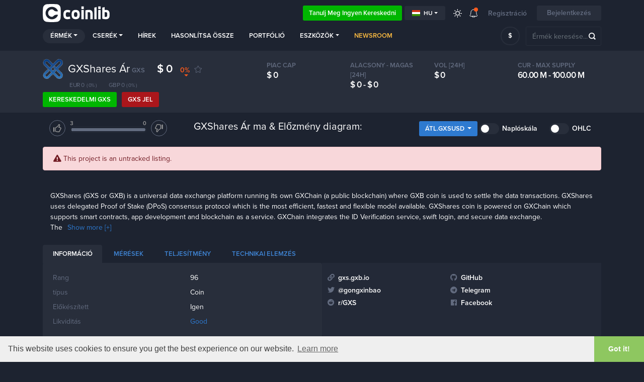

--- FILE ---
content_type: text/html; charset=UTF-8
request_url: https://coinlib.io/hu/coin/GXS/GXShares
body_size: 23158
content:

<!DOCTYPE html>
<html lang="hu">
    <head>
                            <script async src="https://www.googletagmanager.com/gtag/js?id=UA-109558606-1"></script>
            <script>
                window.dataLayer = window.dataLayer || [];

            function gtag() {
                dataLayer.push(arguments)
            }

            gtag('js', new Date());
            gtag('config', 'UA-109558606-1');
        </script>
                            <!-- Google Tag Manager -->
            <script>(function(w,d,s,l,i){w[l]=w[l]||[];w[l].push({'gtm.start':
                        new Date().getTime(),event:'gtm.js'});var f=d.getElementsByTagName(s)[0],
                    j=d.createElement(s),dl=l!='dataLayer'?'&l='+l:'';j.async=true;j.src=
                    'https://www.googletagmanager.com/gtm.js?id='+i+dl;f.parentNode.insertBefore(j,f);
                })(window,document,'script','dataLayer','GTM-K638SKQ');</script>
            <!-- End Google Tag Manager -->
            
    <meta charset="utf-8">
    <title>GXShares (GXS) Ár, történelmi diagramok és részletes mutatók</title>

    <meta http-equiv="X-UA-Compatible" content="IE=edge">
    <meta name="viewport" content="width=device-width, height=device-height, initial-scale=1, user-scalable=no"/>
    <!-- robots: index everything for now  -->
    <!-- <meta name="robots" content="< x?php print Header::$index ? 'all' : 'noindex'; ?>"> -->
    <meta name="robots" content="all">

    <meta name="propeller" content="95fe0ff385ae0001ff3b5f2422d32e51">

    <meta property="og:title" content="GXShares (GXS) Ár, történelmi diagramok és részletes mutatók">
    <meta property="og:type" content="website">
    <meta property="og:image"
          content="https://coinlib.io/static/img/coinlib_fb_card_1200x630.png?25799">
    <meta name="twitter:card" content="summary_large_image">
    <meta name="twitter:title" content="GXShares (GXS) Ár, történelmi diagramok és részletes mutatók">
    <meta name="twitter:image"
          content="https://coinlib.io/static/img/coinlib_tw_card_1200x675.png?25799">
    <meta name="twitter:site" content="@coinlibio">
            <meta name="description" content="GXShares (GXS) történelmi és élő árgrafikonok az összes tőzsdéről. Találja meg az összes kapcsolódó kriptovalutával kapcsolatos információt, és olvasson róla GXShares's legfrissebb hírek.">
        <meta property="og:description" content="GXShares (GXS) történelmi és élő árgrafikonok az összes tőzsdéről. Találja meg az összes kapcsolódó kriptovalutával kapcsolatos információt, és olvasson róla GXShares's legfrissebb hírek.">
        <meta name="twitter:description" content="GXShares (GXS) történelmi és élő árgrafikonok az összes tőzsdéről. Találja meg az összes kapcsolódó kriptovalutával kapcsolatos információt, és olvasson róla GXShares's legfrissebb hírek.">
                <meta name="keywords" content="GXShares,GXS,GXShares ár,GXS ár,GXShares GXS,GXShares USD-re,GXShares érme ára">
                        <link rel="canonical" href="https://coinlib.io/hu/coin/GXS/GXShares">
        <meta property="og:url" content="https://coinlib.io/hu/coin/GXS/GXShares">
    
    <!-- Alternate content -->
                <link rel="alternate" hreflang="en" href="https://coinlib.io/coin/gxs/gxshares" />
            <link rel="alternate" hreflang="de" href="https://coinlib.io/de/coin/gxs/gxshares" />
            <link rel="alternate" hreflang="es" href="https://coinlib.io/es/coin/gxs/gxshares" />
            <link rel="alternate" hreflang="it" href="https://coinlib.io/it/coin/gxs/gxshares" />
            <link rel="alternate" hreflang="pl" href="https://coinlib.io/pl/coin/gxs/gxshares" />
            <link rel="alternate" hreflang="pt" href="https://coinlib.io/pt/coin/gxs/gxshares" />
            <link rel="alternate" hreflang="se" href="https://coinlib.io/se/coin/gxs/gxshares" />
            <link rel="alternate" hreflang="nl" href="https://coinlib.io/nl/coin/gxs/gxshares" />
            <link rel="alternate" hreflang="ru" href="https://coinlib.io/ru/coin/gxs/gxshares" />
            <link rel="alternate" hreflang="ar" href="https://coinlib.io/ar/coin/gxs/gxshares" />
            <link rel="alternate" hreflang="cz" href="https://coinlib.io/cz/coin/gxs/gxshares" />
            <link rel="alternate" hreflang="fi" href="https://coinlib.io/fi/coin/gxs/gxshares" />
            <link rel="alternate" hreflang="hr" href="https://coinlib.io/hr/coin/gxs/gxshares" />
            <link rel="alternate" hreflang="id" href="https://coinlib.io/id/coin/gxs/gxshares" />
            <link rel="alternate" hreflang="kr" href="https://coinlib.io/kr/coin/gxs/gxshares" />
            <link rel="alternate" hreflang="ro" href="https://coinlib.io/ro/coin/gxs/gxshares" />
            <link rel="alternate" hreflang="sk" href="https://coinlib.io/sk/coin/gxs/gxshares" />
            <link rel="alternate" hreflang="th" href="https://coinlib.io/th/coin/gxs/gxshares" />
            <link rel="alternate" hreflang="tr" href="https://coinlib.io/tr/coin/gxs/gxshares" />
            <link rel="alternate" hreflang="bg" href="https://coinlib.io/bg/coin/gxs/gxshares" />
            <link rel="alternate" hreflang="da" href="https://coinlib.io/da/coin/gxs/gxshares" />
            <link rel="alternate" hreflang="in" href="https://coinlib.io/in/coin/gxs/gxshares" />
            <link rel="alternate" hreflang="my" href="https://coinlib.io/my/coin/gxs/gxshares" />
            <link rel="alternate" hreflang="no" href="https://coinlib.io/no/coin/gxs/gxshares" />
            <link rel="alternate" hreflang="ph" href="https://coinlib.io/ph/coin/gxs/gxshares" />
            <link rel="alternate" hreflang="cn" href="https://coinlib.io/cn/coin/gxs/gxshares" />
        <!-- END Alternate content -->

            <link rel="icon" sizes="140x140" href="/static/img/coins/small/gxs.png?25799?25799">
    
    <link rel="apple-touch-icon" href="/static/img/logo/dark152x152.png?25799">
    <link rel="apple-touch-icon" sizes="152x152" href="/static/img/logo/dark152x152.png?25799">
    <link rel="apple-touch-icon" sizes="167x167" href="/static/img/logo/dark167x167.png?25799">
    <link rel="apple-touch-icon" sizes="180x180" href="/static/img/logo/dark180x180.png?25799">
    <link href="https://cdnjs.cloudflare.com/ajax/libs/flag-icon-css/3.4.6/css/flag-icon.min.css" rel="stylesheet">


    <!-- 3rd party CSS -->
    <link href="/static/css/bootstrap.min.css?25799" rel="stylesheet">
    <link href="/static/css/bootstrap-select.min.css?25799" rel="stylesheet">
    <link href="/static/css/fontawesome-all.min.css?25799" rel="stylesheet">
            <link href="/static/css/cookieconsent.min.css?25799" rel="stylesheet">
    
    <!--I18Njs-->
    <script>
        (function(i18Translations){
            i18Translations = {"Please check your input.":"K\u00e9rj\u00fck, ellen\u0151rizze a bevitelt.","Please enter a valid email.":"K\u00e9rlek l\u00e9tez\u0151 email c\u00edmet adj meg.","Only English alphanumeric characters (A-Z) are allowed, no  special characters. The password must be 6-10 characters long and contain at least 1 letter and 1 number":"Csak angol alfanumerikus karakterek (A-Z) megengedettek, speci\u00e1lis karakterek nem. A jelsz\u00f3nak 6-10 karakter hossz\u00fas\u00e1g\u00fanak kell lennie, \u00e9s legal\u00e1bb 1 bet\u0171t \u00e9s 1 sz\u00e1mot kell tartalmaznia","First name has to contain at least 2 characters, no numbers and no special characters.":"A keresztn\u00e9vnek legal\u00e1bb 2 karaktert kell tartalmaznia, sz\u00e1mok \u00e9s speci\u00e1lis karakterek n\u00e9lk\u00fcl.","Last name has to contain at least 2 characters, no numbers and no special characters.":"A vezet\u00e9kn\u00e9vnek legal\u00e1bb 2 karaktert kell tartalmaznia, sz\u00e1mok \u00e9s speci\u00e1lis karakterek n\u00e9lk\u00fcl.","Please enter a valid phone number.":"Adjon meg egy \u00e9rv\u00e9nyes telefonsz\u00e1mot.","Congratulation":"Gratul\u00e1lok","You have been registered successfuly.":"Sikeres regisztr\u00e1ci\u00f3d megt\u00f6rt\u00e9nt.","Total Volume":"Teljes hanger\u0151","Total volume":"Teljes hanger\u0151","1h":"1 \u00f3ra","1d":"1d","7d":"7d","1m":"1 m","3m":"3 m","6m":"6 m","YTD":"YTD","1y":"1 \u00e9v","All":"Minden","Volume":"Hanger\u0151","price:":"\u00e1r:","Open:":"Nyisd ki:","High:":"Magas:","Low:":"Alacsony:","Close:":"Bez\u00e1r\u00e1s:","Avg.":"\u00c1tl.","Loading...":"Bet\u00f6lt\u00e9s...","Score":"Pontsz\u00e1m","Average":"\u00c1tlagos","Selected Execution Path":"Kiv\u00e1lasztott v\u00e9grehajt\u00e1si \u00fatvonal","Show":"El\u0151ad\u00e1s","Hide":"Elrejt","Some unexpected error occurred. Please try later.":"V\u00e1ratlan hiba t\u00f6rt\u00e9nt. K\u00e9rj\u00fck, pr\u00f3b\u00e1lja k\u00e9s\u0151bb.","e-mail sent":"email elk\u00fcldve","You must read and accept our Terms and Privacy policy.":"El kell olvasnia \u00e9s el kell fogadnia Felt\u00e9teleinket \u00e9s Adatv\u00e9delmi szab\u00e1lyzatunkat.","days,":"napok,","Rank":"Rang","Historical Ranking":"T\u00f6rt\u00e9nelmi rangsor","BUY":"MEGVESZ","SELL":"ELAD","NEUTRAL":"SEMLEGES","Predictions":"El\u0151rejelz\u00e9sek","By voting you are effectively making a prediction regarding this coin's future performance (positive or negative). You can vote on several coins and keep track of how accurate your predictions are by vising your public {{link}}} page (also linked from the top menu under your avatar).":"Szavaz\u00e1ssal gyakorlatilag el\u0151rejelz\u00e9st ad ennek az \u00e9rm\u00e9nek a j\u00f6v\u0151beni teljes\u00edtm\u00e9ny\u00e9re vonatkoz\u00f3an (pozit\u00edv vagy negat\u00edv). T\u00f6bb \u00e9rm\u00e9re szavazhat, \u00e9s nyomon k\u00f6vetheti, mennyire pontosak az el\u0151rejelz\u00e9sei, ha megl\u00e1togatja nyilv\u00e1nos {{link}}} oldal\u00e1t (amely szint\u00e9n az avatarod alatti fels\u0151 men\u00fcben tal\u00e1lhat\u00f3).","* The chosen pair has very low liquidity, the prices shown here are converted through other more liquid currencies [ {{desc}} ].":"* A v\u00e1lasztott p\u00e1r nagyon alacsony likvidit\u00e1s\u00fa, az itt l\u00e1that\u00f3 \u00e1rak m\u00e1s, likvidebb deviz\u00e1kra vannak \u00e1tv\u00e1ltva [ {{desc}} ].","Missing fields (From \/ To rank)":"Hi\u00e1nyz\u00f3 mez\u0151k (Rangsort\u00f3l \/ A rangsorig)","Token":"Jelk\u00e9pes","Coin":"\u00c9rme","Yes":"Igen","No":"Nem","Coins":"\u00c9rm\u00e9k","Tokens":"Tokenek","Any":"B\u00e1rmi","PoW":"Hadifogoly","PoS":"Poz\u00edci\u00f3","not (PoW or PoS)":"nem (PoW vagy PoS)","with Masternodes":"Masternodes-okkal","1 second ago":"1 m\u00e1sodperccel ezel\u0151tt","seconds ago":"m\u00e1sodpercekkel ezel\u0151tt","1 minute ago":"1 perce","minutes ago":"perccel ezel\u0151tt","1 hour ago":"1 \u00f3r\u00e1val ezel\u0151tt","hours ago":"\u00f3r\u00e1kkal ezel\u0151tt","1 day ago":"1 napja","days ago":"napja","This field is required":"Ez a mez\u0151 k\u00f6telez\u0151","Almost done...":"Majdnem k\u00e9sz...","Thank you for your interest in Cryptocurrency trading. Please complete your registration with {{link}}":"K\u00f6sz\u00f6nj\u00fck \u00e9rdekl\u0151d\u00e9s\u00e9t a kriptovaluta keresked\u00e9s ir\u00e1nt. K\u00e9rj\u00fck, fejezze be regisztr\u00e1ci\u00f3j\u00e1t a k\u00f6vetkez\u0151vel: {{link}}","Profit \/ Loss":"Profit vesztes\u00e9g","Total:":"Teljes:","You can close this window and return later.":"Bez\u00e1rhatja ezt az ablakot, \u00e9s k\u00e9s\u0151bb visszat\u00e9rhet.","Please enter a valid first name.":"Adjon meg egy \u00e9rv\u00e9nyes keresztnevet.","Please enter a valid last name.":"Adjon meg egy \u00e9rv\u00e9nyes vezet\u00e9knevet.","Verification code is required":"Ellen\u0151rz\u0151 k\u00f3d sz\u00fcks\u00e9ges","input":"bemenet","click":"kattintson","Zoom":"Zoomol\u00e1s","From":"T\u00f3l t\u0151l","To":"Nak nek","January":"janu\u00e1r","February":"febru\u00e1r","March":"m\u00e1rcius","April":"\u00e1prilis","May":"Lehet","June":"j\u00fanius","July":"j\u00falius","August":"augusztus","September":"szeptember","October":"okt\u00f3ber","November":"november","December":"december","Jan.":"jan.","Feb.":"febru\u00e1r","Mar.":"m\u00e1rc.","Apr.":"\u00e1prilis","May.":"Lehet.","Jun.":"j\u00fanius","Jul.":"j\u00falius","Aug.":"augusztus","Sep.":"szept.","Oct.":"okt\u00f3ber","Nov.":"november","Dec.":"december","Sunday":"vas\u00e1rnap","Monday":"h\u00e9tf\u0151","Tuesday":"kedd","Wednesday":"szerda","Thursday":"cs\u00fct\u00f6rt\u00f6k","Friday":"p\u00e9ntek","Saturday":"szombat"};
            window.i18Translations = i18Translations;
        })(window.i18Translations || {});
    </script>
    <script>
        (function(i18Language){
            i18Language = "hu";
            window.i18Language = i18Language;
        })(window.i18Language || {});
    </script>
    <script src="/static/js/our/i18next.js?25799"></script>
    <!--End I18Njs-->

    
    
            <script> window._peq = window._peq || []; window._peq.push(["init"]);</script>
                    <script src="https://clientcdn.pushengage.com/core/da71f02dc4d3bf457e8d32dfa75660cf.js" async></script>
            
    <!-- Our CSS, always last -->
    <link href="/static/css/light.css?25799" rel="stylesheet">
    <link href="/static/css/dark.css?25799" rel="stylesheet">
    <link href="/static/css/charts.css?25799" rel="stylesheet">
    <link href="/static/css/custom.css?25799" rel="stylesheet">
    <link href="/static/css/styles.css?25799" rel="stylesheet">
    <link href="/static/css/style.css?25799" rel="stylesheet">

    <!--[if lt IE 9]>
    <script src="http://html5shiv.googlecode.com/svn/trunk/html5.js"></script>
    <![endif]-->

    <link rel="preconnect" href="https://cointraffic.io">

    <!-- <script async src="https://serving.stat-rock.com/player.js"></script> -->

</head>

<body class="dark">
<!-- Google Tag Manager (noscript) -->
<noscript>
    <iframe src="https://www.googletagmanager.com/ns.html?id=GTM-K638SKQ" height="0" width="0"
            style="display:none;visibility:hidden"></iframe>
</noscript>
<!-- End Google Tag Manager (noscript) -->
<header class="head-wrap sticky-with-shadow ">
    <div class="container">
        <nav class="navbar navbar-expand-lg navbar-theme-top">
            <a class="navbar-brand logo" href="/hu/">Coinlib.io</a>
            <div class="ml-auto">
            </div>
            <div>
                <a href="http://academy.coinlib.io" class="btn learn-to-trade" target="_blank">
                    Tanulj meg ingyen kereskedni                </a>
            </div>
            <!-- Hide language select without translates -->
                        <div class="dropdown mr-3">
                <button class="btn btn-secondary btn-sm dropdown-toggle d-flex align-items-center" type="button"
                        id="langSelectButton"
                        data-toggle="dropdown" aria-haspopup="true" aria-expanded="false">
                    <div class="flag-icon flag-icon-hu mr-1"></div>
                    hu                </button>
                <div class="dropdown-menu" id="langSelectList" aria-labelledby="langSelectButton">
                                            <a class="dropdown-item d-flex align-items-center text-uppercase"
                           data-lang="en"
                           href="/coin/GXS/GXShares">
                            <div class="flag-icon flag-icon-us mr-1"></div>
                            en                        </a>
                                            <a class="dropdown-item d-flex align-items-center text-uppercase"
                           data-lang="de"
                           href="/de/coin/GXS/GXShares">
                            <div class="flag-icon flag-icon-de mr-1"></div>
                            de                        </a>
                                            <a class="dropdown-item d-flex align-items-center text-uppercase"
                           data-lang="es"
                           href="/es/coin/GXS/GXShares">
                            <div class="flag-icon flag-icon-es mr-1"></div>
                            es                        </a>
                                            <a class="dropdown-item d-flex align-items-center text-uppercase"
                           data-lang="it"
                           href="/it/coin/GXS/GXShares">
                            <div class="flag-icon flag-icon-it mr-1"></div>
                            it                        </a>
                                            <a class="dropdown-item d-flex align-items-center text-uppercase"
                           data-lang="pl"
                           href="/pl/coin/GXS/GXShares">
                            <div class="flag-icon flag-icon-pl mr-1"></div>
                            pl                        </a>
                                            <a class="dropdown-item d-flex align-items-center text-uppercase"
                           data-lang="pt"
                           href="/pt/coin/GXS/GXShares">
                            <div class="flag-icon flag-icon-pt mr-1"></div>
                            pt                        </a>
                                            <a class="dropdown-item d-flex align-items-center text-uppercase"
                           data-lang="se"
                           href="/se/coin/GXS/GXShares">
                            <div class="flag-icon flag-icon-se mr-1"></div>
                            se                        </a>
                                            <a class="dropdown-item d-flex align-items-center text-uppercase"
                           data-lang="nl"
                           href="/nl/coin/GXS/GXShares">
                            <div class="flag-icon flag-icon-nl mr-1"></div>
                            nl                        </a>
                                            <a class="dropdown-item d-flex align-items-center text-uppercase"
                           data-lang="ru"
                           href="/ru/coin/GXS/GXShares">
                            <div class="flag-icon flag-icon-ru mr-1"></div>
                            ru                        </a>
                                            <a class="dropdown-item d-flex align-items-center text-uppercase"
                           data-lang="ar"
                           href="/ar/coin/GXS/GXShares">
                            <div class="flag-icon flag-icon-sa mr-1"></div>
                            ar                        </a>
                                            <a class="dropdown-item d-flex align-items-center text-uppercase"
                           data-lang="cz"
                           href="/cz/coin/GXS/GXShares">
                            <div class="flag-icon flag-icon-cz mr-1"></div>
                            cz                        </a>
                                            <a class="dropdown-item d-flex align-items-center text-uppercase"
                           data-lang="fi"
                           href="/fi/coin/GXS/GXShares">
                            <div class="flag-icon flag-icon-fi mr-1"></div>
                            fi                        </a>
                                            <a class="dropdown-item d-flex align-items-center text-uppercase"
                           data-lang="hr"
                           href="/hr/coin/GXS/GXShares">
                            <div class="flag-icon flag-icon-hr mr-1"></div>
                            hr                        </a>
                                            <a class="dropdown-item d-flex align-items-center text-uppercase"
                           data-lang="id"
                           href="/id/coin/GXS/GXShares">
                            <div class="flag-icon flag-icon-id mr-1"></div>
                            id                        </a>
                                            <a class="dropdown-item d-flex align-items-center text-uppercase"
                           data-lang="kr"
                           href="/kr/coin/GXS/GXShares">
                            <div class="flag-icon flag-icon-kr mr-1"></div>
                            kr                        </a>
                                            <a class="dropdown-item d-flex align-items-center text-uppercase"
                           data-lang="ro"
                           href="/ro/coin/GXS/GXShares">
                            <div class="flag-icon flag-icon-ro mr-1"></div>
                            ro                        </a>
                                            <a class="dropdown-item d-flex align-items-center text-uppercase"
                           data-lang="sk"
                           href="/sk/coin/GXS/GXShares">
                            <div class="flag-icon flag-icon-sk mr-1"></div>
                            sk                        </a>
                                            <a class="dropdown-item d-flex align-items-center text-uppercase"
                           data-lang="th"
                           href="/th/coin/GXS/GXShares">
                            <div class="flag-icon flag-icon-th mr-1"></div>
                            th                        </a>
                                            <a class="dropdown-item d-flex align-items-center text-uppercase"
                           data-lang="tr"
                           href="/tr/coin/GXS/GXShares">
                            <div class="flag-icon flag-icon-tr mr-1"></div>
                            tr                        </a>
                                            <a class="dropdown-item d-flex align-items-center text-uppercase"
                           data-lang="bg"
                           href="/bg/coin/GXS/GXShares">
                            <div class="flag-icon flag-icon-bg mr-1"></div>
                            bg                        </a>
                                            <a class="dropdown-item d-flex align-items-center text-uppercase"
                           data-lang="da"
                           href="/da/coin/GXS/GXShares">
                            <div class="flag-icon flag-icon-dk mr-1"></div>
                            da                        </a>
                                            <a class="dropdown-item d-flex align-items-center text-uppercase"
                           data-lang="in"
                           href="/in/coin/GXS/GXShares">
                            <div class="flag-icon flag-icon-in mr-1"></div>
                            in                        </a>
                                            <a class="dropdown-item d-flex align-items-center text-uppercase"
                           data-lang="hu"
                           href="/hu/coin/GXS/GXShares">
                            <div class="flag-icon flag-icon-hu mr-1"></div>
                            hu                        </a>
                                            <a class="dropdown-item d-flex align-items-center text-uppercase"
                           data-lang="my"
                           href="/my/coin/GXS/GXShares">
                            <div class="flag-icon flag-icon-my mr-1"></div>
                            my                        </a>
                                            <a class="dropdown-item d-flex align-items-center text-uppercase"
                           data-lang="no"
                           href="/no/coin/GXS/GXShares">
                            <div class="flag-icon flag-icon-no mr-1"></div>
                            no                        </a>
                                            <a class="dropdown-item d-flex align-items-center text-uppercase"
                           data-lang="ph"
                           href="/ph/coin/GXS/GXShares">
                            <div class="flag-icon flag-icon-ph mr-1"></div>
                            ph                        </a>
                                            <a class="dropdown-item d-flex align-items-center text-uppercase"
                           data-lang="cn"
                           href="/cn/coin/GXS/GXShares">
                            <div class="flag-icon flag-icon-cn mr-1"></div>
                            cn                        </a>
                                    </div>
            </div>
            
            <a href="javascript:void(0);" class="lights ">
                <div class="ic_light"></div>
            </a>
            <div class="dropdown notifications">
                <a href="javascript:;" role="button" data-toggle="dropdown" aria-haspopup="true" aria-expanded="false">
                    <div class="ic_bell"></div>
                    <span></span></a>
                <div class="dropdown-menu">
                <div class="ann-time">Egy éve vagy még régebben</div>
                <a class="dropdown-item" href="javascript:void(0);"
                    onclick="Generic.showGenericMsg('Tudtad, hogy s&ouml;t&eacute;t m&oacute;dban is &eacute;lvezheted a CoinLib szolg&aacute;ltat&aacute;st?',
                                                    'Kattintson a nap ikonra a felső men&uuml;ben, &eacute;s pr&oacute;b&aacute;lja ki!'); return false;">Próbáltad már a Sötét módunkat?</a>
            <div class="dropdown-divider"></div>
                <div class="ann-time">Egy éve vagy még régebben</div>
                <a class="dropdown-item" href="javascript:void(0);"
                    onclick="Generic.showGenericMsg('Van kriptogr&aacute;fiai weboldalad vagy blogod?',
                                                    'Hozz&aacute;adhatja a &lt;a href=&quot;/hu/widgets&quot;&gt;itt&lt;/a&gt; tal&aacute;lhat&oacute; ingyenes kriptomodulunk egyik&eacute;t.'); return false;">Feltérképezte már weboldalunk widgetjeit?</a>
            <div class="dropdown-divider"></div>
                <div class="ann-time">Egy éve vagy még régebben</div>
                <a class="dropdown-item" href="javascript:void(0);"
                    onclick="Generic.showGenericMsg('Szeretn&eacute; biztons&aacute;gosan megosztani portf&oacute;li&oacute;mix&eacute;t?',
                                                    'Mostant&oacute;l megoszthat egy speci&aacute;lis titkos hivatkoz&aacute;st b&aacute;rkivel, akivel tetszik, &eacute;s lehetőv&eacute; teszi sz&aacute;mukra, hogy mennyis&eacute;gek n&eacute;lk&uuml;l megtekints&eacute;k portf&oacute;li&oacute;j&aacute;nak normaliz&aacute;lt v&aacute;ltozat&aacute;t. &lt;br&gt;&lt;br&gt;Tov&aacute;bbi inform&aacute;ci&oacute;&eacute;rt kattintson a &quot;Megoszt&aacute;s&quot; gombra a &lt;a href=&quot;/hu/portfolio&quot;&gt;portf&oacute;li&oacute; oldal&lt;/a&gt; oldalon.'); return false;">Ossza meg normalizált portfólióját</a>
            <div class="dropdown-divider"></div>
                <div class="ann-time">Egy éve vagy még régebben</div>
                <a class="dropdown-item" href="javascript:void(0);"
                    onclick="Generic.showGenericMsg('V&aacute;lassza ki az egy&eacute;ni sorrendet &eacute;s a kezdőlaphoz k&iacute;v&aacute;nt mezőket',
                                                    'Az &bdquo;Egy&eacute;ni&rdquo; lapon &aacute;ll&iacute;tson be szűrőket, egy&eacute;ni sorrendet, &eacute;s v&aacute;lassza ki a megtekinteni k&iacute;v&aacute;nt mezőket. Mentse el, &eacute;s ez lesz az &uacute;j kezdőlapja.'); return false;">Szabja személyre kezdőlapját</a>
            <div class="dropdown-divider"></div>
                <div class="ann-time">Egy éve vagy még régebben</div>
                <a class="dropdown-item" href="javascript:void(0);"
                    onclick="Generic.showGenericMsg('Felhaszn&aacute;l&oacute;i &eacute;rme előrejelz&eacute;sek',
                                                    'Minden egyes &eacute;rmeoldalon szavazhat fel vagy le, att&oacute;l f&uuml;ggően, hogy &uacute;gy gondolja, hogy az &eacute;rme &eacute;rt&eacute;ke felfel&eacute; vagy lefel&eacute; fog menni. Előrejelz&eacute;s&eacute;t b&aacute;rmikor m&oacute;dos&iacute;thatja. &lt;br&gt;&lt;br&gt; A legfontosabb, hogy minden előrejelz&eacute;se egy speci&aacute;lis oldalra ker&uuml;l, ahol l&aacute;thatja aktu&aacute;lis előrejelz&eacute;seit, előzm&eacute;nyeit &eacute;s kisz&aacute;m&iacute;tott pontsz&aacute;m&aacute;t. Ez az oldal nyilv&aacute;nos, &iacute;gy megoszthatod m&aacute;sokkal is!'); return false;">Mostantól minden egyes érmével kapcsolatban előrejelzéseket készíthet.</a>
            <div class="dropdown-divider"></div>
                <div class="ann-time">Egy éve vagy még régebben</div>
                <a class="dropdown-item" href="javascript:void(0);"
                    onclick="Generic.showGenericMsg('Nyilv&aacute;nos API-nk megjelent.',
                                                    'Az API-nkkal mostant&oacute;l felhaszn&aacute;lhatja adatainkat az alkalmaz&aacute;s&aacute;ban. Ha &Ouml;n fejlesztő, &lt;a href=&quot;/hu/api/docs&quot;&gt;olvasd el a dokumentumokat&lt;/a&gt; &eacute;s pr&oacute;b&aacute;lja ki. &lt;br&gt;&lt;br&gt; A visszajelz&eacute;seket nagyon sz&iacute;vesen fogadjuk!'); return false;">használja adatainkat az alkalmazásában – béta API</a>
            <div class="dropdown-divider"></div>
                <div class="ann-time">Egy éve vagy még régebben</div>
                <a class="dropdown-item" href="javascript:void(0);"
                    onclick="Generic.showGenericMsg('Napi p&eacute;nz folyamat&aacute;bra',
                                                    'Minden &eacute;rmeoldalunkhoz hozz&aacute;adtunk egy napi p&eacute;nzfolyamat diagramot (pl. . &lt;a href=&quot;/hu/coin/BTC/Bitcoin#money_flow_section&quot;&gt;Bitcoin oldala&lt;/a&gt;.&lt;br&gt;&lt;br&gt;Visszajelz&eacute;seit mindig sz&iacute;vesen fogadjuk!'); return false;">Napi pénzfolyamatábra az összes érmeoldalunkon</a>
            </div><div id="menu-arrow" class="top-arrow"></div>            </div>
                            <a class="register-login d-none d-sm-inline-block">Regisztráció</a>
                <button class="btn login-register">Bejelentkezés</button>
                        <button class="navbar-toggler coin-toggler" type="button" data-toggle="collapse" data-target="#navbarNav"
                    aria-controls="navbarNav" aria-expanded="false" aria-label="Toggle navigation">
                <span class="navbar-toggler-icon"></span>
            </button>
        </nav>

        <nav class="navbar navbar-expand-lg navbar-theme">
            <div class="collapse navbar-collapse" id="navbarNav">
                <ul class="navbar-nav mr-auto">
                    <li class="nav-item dropdown active">
                        <a class="nav-link dropdown-toggle" href="javascript:;" role="button" data-toggle="dropdown"
                           aria-haspopup="true" aria-expanded="false">Érmék</a>
                        <div class="dropdown-menu">
                                                            <a class="dropdown-item" href="/hu/coin/BTC/Bitcoin">
                                    <img src="/static/img/coins/small/btc.png?25799" class="coin-logo-sm">
                                    Bitcoin                                    <span class="text-muted small">BTC</span>
                                </a>
                                                                <a class="dropdown-item" href="/hu/coin/ETH/Ethereum">
                                    <img src="/static/img/coins/small/eth.png?25799" class="coin-logo-sm">
                                    Ethereum                                    <span class="text-muted small">ETH</span>
                                </a>
                                                                <a class="dropdown-item" href="/hu/coin/USDT/Tether">
                                    <img src="/static/img/coins/small/usdt.png?25799" class="coin-logo-sm">
                                    Tether                                    <span class="text-muted small">USDT</span>
                                </a>
                                                                <a class="dropdown-item" href="/hu/coin/BNB/Binance+Coin">
                                    <img src="/static/img/coins/small/bnb.png?25799" class="coin-logo-sm">
                                    Binance Coin                                    <span class="text-muted small">BNB</span>
                                </a>
                                                                <a class="dropdown-item" href="/hu/coin/USDC/USCoin">
                                    <img src="/static/img/coins/small/usdc.png?25799" class="coin-logo-sm">
                                    USCoin                                    <span class="text-muted small">USDC</span>
                                </a>
                                                                <a class="dropdown-item" href="/hu/coin/XRP/XRP">
                                    <img src="/static/img/coins/small/xrp.png?25799" class="coin-logo-sm">
                                    XRP                                    <span class="text-muted small">XRP</span>
                                </a>
                                                                <a class="dropdown-item" href="/hu/coin/LUNA/Luna">
                                    <img src="/static/img/coins/small/luna.png?25799" class="coin-logo-sm">
                                    Luna                                    <span class="text-muted small">LUNA</span>
                                </a>
                                                                <a class="dropdown-item" href="/hu/coin/ADA/Cardano">
                                    <img src="/static/img/coins/small/ada.png?25799" class="coin-logo-sm">
                                    Cardano                                    <span class="text-muted small">ADA</span>
                                </a>
                                                                <a class="dropdown-item" href="/hu/coin/DOGE/Dogecoin">
                                    <img src="/static/img/coins/small/doge.png?25799" class="coin-logo-sm">
                                    Dogecoin                                    <span class="text-muted small">DOGE</span>
                                </a>
                                                                <a class="dropdown-item" href="/hu/coin/DOT/Polkadot">
                                    <img src="/static/img/coins/small/dot.png?25799" class="coin-logo-sm">
                                    Polkadot                                    <span class="text-muted small">DOT</span>
                                </a>
                                                            <div class="dropdown-divider"></div>
                            <a class="dropdown-item" href="/hu/fiat">Minden fiat valuta</a>
                            <div class="dropdown-divider"></div>
                            <a class="dropdown-item" href="/hu/coins">Minden kripto érme</a>
                        </div>
                    </li>
                    <li class="nav-item dropdown">
                        <a class="nav-link dropdown-toggle" href="javascript:;" role="button" data-toggle="dropdown"
                           aria-haspopup="true" aria-expanded="false">Cserék</a>
                        <div class="dropdown-menu">
                            <a class="dropdown-item" href="/hu/exchange/thore-exchange">
                                Thore-Exchange                                <small class="pl-2" style="font-weight:bold;">Szponzorált</small>
                            </a>
                            <hr style="margin:0px;padding:0px;">
                                                                                        <a class="dropdown-item" href="/hu/exchange/binance">
                                    Binance                                </a>
                                                            <a class="dropdown-item" href="/hu/exchange/currency.com">
                                    Currency.com                                </a>
                                                            <a class="dropdown-item" href="/hu/exchange/cryptocom">
                                    Cryptocom                                </a>
                                                            <a class="dropdown-item" href="/hu/exchange/sigenpro">
                                    Sigenpro                                </a>
                                                            <a class="dropdown-item" href="/hu/exchange/bittrex">
                                    Bittrex                                </a>
                                                            <a class="dropdown-item" href="/hu/exchange/hitbtc">
                                    HitBTC                                </a>
                                                            <a class="dropdown-item" href="/hu/exchange/yobit">
                                    YoBit                                </a>
                                                            <a class="dropdown-item" href="/hu/exchange/kraken">
                                    Kraken                                </a>
                                                            <a class="dropdown-item" href="/hu/exchange/bitstamp ripple gateway">
                                    Bitstamp Ripple Gateway                                </a>
                                                            <a class="dropdown-item" href="/hu/exchange/bibox">
                                    Bibox                                </a>
                                                        <div class="dropdown-divider"></div>
                            <a class="dropdown-item" href="/hu/exchanges">Minden csere</a>
                        </div>
                    </li>
                    <li class="nav-item">
                        <a class="nav-link" href="/hu/news">hírek</a>
                    </li>
                    <li class="nav-item">
                        <a class="nav-link" href="/hu/compare">Hasonlítsa össze</a>
                    </li>
                    <li class="nav-item">
                        <a class="nav-link personalized-intro" href="javascript:;">
                            Portfólió                        </a>
                    </li>
                    <li class="nav-item dropdown">
                        <a class="nav-link dropdown-toggle" href="javascript:;" role="button" data-toggle="dropdown"
                           aria-haspopup="true" aria-expanded="false">Eszközök</a>
                        <div class="dropdown-menu">
                            <a class="dropdown-item  personalized-intro"
                                href="javascript:;" >
                                Árriasztások                            </a>
                            <a class="dropdown-item"
                               href="/hu/best-price-explorer">Legjobb ár felfedező</a>
<!--                            <a class="dropdown-item--><!--"-->
<!--                               href="--><!--">--><!--</a>-->
                            <a class="dropdown-item"
                               href="/hu/liquidity-explained">Likviditási bontás</a>
                            <a class="dropdown-item"
                               href="/hu/cryptocurrency-converter">Kriptovaluta konverter</a>
                            <a class="dropdown-item" href="/hu/snapshot">
                                Történelmi pillanatkép</a>
                            <a class="dropdown-item" href="/hu/widgets">
                                Bitcoin Weboldal widgetek</a>
                        </div>
                    </li>
                    
                    <li class="nav-item">
                        <a class="nav-link" style="color: #ffbd41; font-weight: 700;" href="/hu/newsroom">
                        Newsroom                        </a>
                    </li>             

                    <!-- <li class="nav-item webinars-nav -->
                    <!--">-->
                    <!-- <a class="nav-link" href="/webinars">Webinars</a>-->
                    <!-- </li>-->

                                         <!-- <a class="nav-link" href="/articles">Articles</a> -->
                     <!-- <a class="nav-link" href="/guides">Guides</a> -->


                </ul>
            </div>

            <div class="prefsearch">
                <select class="selectpicker mt-0 ml-auto" data-live-search="true" data-size="8" data-showsubtext="false"
                        data-style="btn-currency" id="pref_coin_id">
                    <option value="1505" data-subtext="USD" selected>$</option><option value="1506" data-subtext="EUR">&euro;</option><option value="1508" data-subtext="GBP">&#163;</option><option value="1509" data-subtext="JPY">&yen;</option><option value="1525" data-subtext="RUB">&#1088;</option><option value="3403" data-subtext="TRY">TL</option><option value="1519" data-subtext="CNY">&yen;</option><option value="1528" data-subtext="AUD">A$</option><option value="1526" data-subtext="SGD">S$</option><option value="1530" data-subtext="INR">&#8377;</option><option value="1520" data-subtext="KRW">&#8361;</option><option value="3401" data-subtext="UAH">&#8372;</option><option value="3315" data-subtext="BRL">R&#36;</option><option value="3301" data-subtext="PLN">z&#322;</option><option value="1507" data-subtext="CAD">C$</option><option value="1524" data-subtext="IDR">Rp</option><option value="1523" data-subtext="NGN">&#8358;</option><option value="1527" data-subtext="HKD">HK$</option><option value="3247" data-subtext="THB">&#3647;</option><option value="3373" data-subtext="NZD">NZ$</option><option value="3347" data-subtext="CHF">Fr</option><option value="3319" data-subtext="CZK">K&#269;</option><option value="1522" data-subtext="ZAR">R</option><option value="3250" data-subtext="MXN">$</option><option value="1521" data-subtext="MYR">RM</option><option value="3407" data-subtext="ARS">$</option><option value="1529" data-subtext="PHP">&#8369;</option><option value="3342" data-subtext="ILS">&#8362;</option><option value="3311" data-subtext="DKK">kr</option><option value="3405" data-subtext="NOK">kr</option><option value="3275" data-subtext="KZT">&#8376;</option><option value="3391" data-subtext="BYN">BYN</option><option value="3392" data-subtext="CLP">&#36;</option><option value="3305" data-subtext="COP">$</option><option value="3358" data-subtext="UGX">USh</option><option value="3264" data-subtext="AED">&rlm;&#x62f;&#x2e;&#x625;&lrm;</option><option value="3298" data-subtext="ZMW">ZMW</option><option value="3280" data-subtext="KGS">&#1083;</option><option value="3321" data-subtext="AMD">&#1423;</option><option value="3375" data-subtext="LSL">L</option><option value="3282" data-subtext="MDL">L</option><option value="3312" data-subtext="LRD">L&#36;</option><option value="3389" data-subtext="BIF">FBu</option><option value="3313" data-subtext="AZN">&#1084;</option><option value="3248" data-subtext="NAD">N&#36;</option><option value="3380" data-subtext="ZWL">Z$</option><option value="3318" data-subtext="UZS">&#1083;</option><option value="3397" data-subtext="TJS">SM</option><option value="3308" data-subtext="NIO">C&#36;</option><option value="3349" data-subtext="VND">&#8363;</option><option value="3385" data-subtext="ISK">kr</option><option value="3270" data-subtext="SDG">&pound;Sd</option><option value="3402" data-subtext="SLL">Le</option><option value="3257" data-subtext="BWP">P</option><option value="3376" data-subtext="MWK">MK</option><option value="3259" data-subtext="RWF">RF</option><option value="3341" data-subtext="MUR">&#588;s</option><option value="3327" data-subtext="MGA">Ar</option><option value="3394" data-subtext="CDF">FC</option><option value="3290" data-subtext="HUF">Ft</option><option value="3408" data-subtext="SEK">kr</option><option value="3395" data-subtext="XOF">CFA</option><option value="3291" data-subtext="GNF">FG</option><option value="3396" data-subtext="EGP">E&pound;</option><option value="3252" data-subtext="TND">&#1583;</option><option value="3292" data-subtext="KES">KSh</option><option value="3330" data-subtext="MZN">MT</option><option value="3348" data-subtext="MKD">&#1076;</option><option value="3384" data-subtext="STD">Db</option><option value="3361" data-subtext="AWG">ƒ</option><option value="3399" data-subtext="FKP">FK&pound;</option><option value="3255" data-subtext="UYU">$U</option><option value="3294" data-subtext="LBP">L&pound;</option><option value="3334" data-subtext="QAR">&#1585;</option><option value="3269" data-subtext="IQD">&#1593;</option><option value="3309" data-subtext="VEF">Bs</option><option value="3281" data-subtext="BMD">BD&#36;</option><option value="3322" data-subtext="PKR">&#588;s</option><option value="3362" data-subtext="NPR">N&#588;s</option><option value="3256" data-subtext="RSD">&#1044;</option><option value="3295" data-subtext="SVC">&#8353;</option><option value="3338" data-subtext="TZS">TSh</option><option value="3350" data-subtext="YER">&#65020;</option><option value="3386" data-subtext="SHP">&pound;</option><option value="3245" data-subtext="PGK">K</option><option value="3323" data-subtext="KPW">&#8361;</option><option value="3363" data-subtext="HNL">L</option><option value="3339" data-subtext="BZD">BZ$</option><option value="3271" data-subtext="GIP">&pound;</option><option value="3351" data-subtext="XPF">F</option><option value="3246" data-subtext="MVR">Rf</option><option value="3283" data-subtext="TTD">TT&#36;</option><option value="3324" data-subtext="LAK">&#8365;</option><option value="3364" data-subtext="PAB">B/.</option><option value="3299" data-subtext="LYD">LYD</option><option value="3340" data-subtext="SYP">S&pound;</option><option value="3377" data-subtext="MRO">UM</option><option value="3273" data-subtext="PYG">&#8370;</option><option value="3352" data-subtext="BHD">.&#1583;</option><option value="3390" data-subtext="XAF">CFA</option><option value="3285" data-subtext="WST">T</option><option value="3325" data-subtext="ALL">L</option><option value="3365" data-subtext="KYD">KY&#36;</option><option value="3404" data-subtext="JOD">&#1583;</option><option value="3378" data-subtext="MMK">K</option><option value="3274" data-subtext="LKR">&#588;s</option><option value="3314" data-subtext="TWD">NT&#36;</option><option value="3355" data-subtext="SSP">SSP</option><option value="3286" data-subtext="BGN">&#1083;</option><option value="3326" data-subtext="BTN">Nu.</option><option value="3303" data-subtext="IRR">&#65020;</option><option value="3379" data-subtext="MOP">P</option><option value="3356" data-subtext="SZL">L</option><option value="3249" data-subtext="DJF">Fdj</option><option value="3289" data-subtext="CUP">CUP</option><option value="3368" data-subtext="JMD">J&#36;</option><option value="3261" data-subtext="DZD">&#1583;</option><option value="3304" data-subtext="GEL">&#4314;</option><option value="3344" data-subtext="BDT">&#2547;</option><option value="3276" data-subtext="CVE">Esc</option><option value="3357" data-subtext="DOP">RD$</option><option value="3328" data-subtext="GYD">GY$</option><option value="3369" data-subtext="SOS">So.</option><option value="3345" data-subtext="AFN">&#1547;</option><option value="3381" data-subtext="SCR">&#588;s</option><option value="3277" data-subtext="XCD">EC$</option><option value="3251" data-subtext="KHR">&#6107;</option><option value="3329" data-subtext="ANG">&#402;</option><option value="3370" data-subtext="HRK">kn</option><option value="3409" data-subtext="BBD">Bds$</option><option value="3263" data-subtext="RON">RON</option><option value="3306" data-subtext="BND">B$</option><option value="3346" data-subtext="SRD">$</option><option value="3382" data-subtext="FJD">FJ$</option><option value="3278" data-subtext="GMD">D</option><option value="3359" data-subtext="TOP">T$</option><option value="3371" data-subtext="VUV">VT</option><option value="3307" data-subtext="KWD">&#1583;</option><option value="3383" data-subtext="HTG">G</option><option value="3320" data-subtext="OMR">&#1585;</option><option value="3360" data-subtext="AOA">Kz</option><option value="3253" data-subtext="KMF">CF</option><option value="3333" data-subtext="GTQ">Q</option><option value="3372" data-subtext="ERN">Nfa</option><option value="3260" data-subtext="XAG">XAG</option><option value="3267" data-subtext="XPT">XPT</option><option value="3258" data-subtext="IMP">IMP</option><option value="3367" data-subtext="CUC">&#8369;</option><option value="3316" data-subtext="GGP">GGP</option><option value="3262" data-subtext="CLF">CLF</option><option value="3410" data-subtext="XDR">XDR</option><option value="3279" data-subtext="CNH">CNH</option><option value="3293" data-subtext="JEP">JEP</option><option value="637" data-subtext="USDT">USDT</option><option value="859" data-subtext="Bitcoin">BTC</option><option value="145" data-subtext="Ethereum">ETH</option><option value="637" data-subtext="Tether">USDT</option>                </select>

                <form class="form-inline" onsubmit="return false;">
                    <input class="form-control head_search typeahead" type="text" id="top_search"
                           placeholder="Érmék keresése..." autocomplete="off">
                </form>
            </div>

        </nav>
    </div>
</header>

    <div class="sub-header with-alt-prices">
        <div class="container">
            <div class="row">
                <div class="col-xl-5 col-lg-12 row pr-0">
                    <div class="col-12 col-md-7 col-lg-12">
                        <img src="/static/img/coins/small/gxs.png?25799" class="sub-coin-icon" alt=""/>
                        <div class="sub-coin-title">
                            <h1>GXShares Ár</h1>
                            <span class="abbrev">GXS</span>
                        </div>
                        <div class="avoidwrap">
                            <div class="sub-price-wrap">
                            <span class="price" id="coin-main-price">
                                $&nbsp;0                            </span>
                                <span class="change price down"
                                      id="coin-price-delta">
                                0%
                            </span>
                            </div>
                            <i class="coin_star float-right fal fa-star unstarred personalized-intro star-122915" style="margin-top: 10px;"></i>                        </div>
                    </div>
                    <div class="col-12 col-md-5 col-lg-12 d-flex flex-row justify-content-start justify-content-md-end justify-content-lg-start p-0 pt-sm-1 pt-lg-0 pb-lg-1">
                        <div class="p-0 coin-alt-first">
                            <span id="altprice-1506" class="coin-price-alt price text-left pl-2">EUR 0</span><span id="altdelta-1506" class="ml-1 coin-price-alt change price">( 0% )</span>                        </div>
                        <div class="p-0 ml-3">
                            <span id="altprice-1508" class="coin-price-alt price text-left pl-2">GBP 0</span><span id="altdelta-1508" class="ml-1 coin-price-alt change price">( 0% )</span>                        </div>
                    </div>
                    <div class="col-12 pr-0 d-flex flex-row justify-content-end d-lg-none w-100">
                        <a class="btn btn-primary trade_button d-block w-50" target="_self" href="/hu/signup" rel="nofollow" style="background-color:#00B600; border: 0px; margin-right: 5px" >Kereskedelmi GXS</a><a class="btn btn-primary signal_button d-block w-50" target="_blank" href="/out/signal" rel="nofollow" style="background-color:#ff07079c; border: 0px; margin-left: 5px" >GXS jel</a>                    </div>
                </div>
                <div class="col-xl-7 col-lg-12">
                    <div class="row">
                        <div class="col-lg-3 col-md-6">
                            <div class="coin-stat-box">
                                <div class="coin-stat-title">
                                    Piac Cap                                </div>
                                <div class="coin-stat-value numeric-cond" id="coin-market-cap">$&nbsp;0</div>                            </div>
                        </div>
                        <div class="col-lg-3 col-md-6">
                            <div class="coin-stat-box">
                                <div class="coin-stat-title">
                                    Alacsony - Magas [24H]                                </div>
                                <div class="coin-stat-value numeric-cond" id="coin-high-low">
                                    $&nbsp;0 - $&nbsp;0                                </div>
                            </div>
                        </div>
                        <div class="col-lg-3 col-md-6">
                            <div class="coin-stat-box">
                                <div class="coin-stat-title">
                                    Vol [24H]                                </div>
                                <div class="coin-stat-value numeric-cond" id="coin-volume">
                                    $&nbsp;0                                </div>
                            </div>
                        </div>
                        <div class="col-lg-3 col-md-6">
                            <div class="coin-stat-box">
                                <div class="coin-stat-title">
                                    Cur - Max Supply                                </div>
                                <div class="coin-stat-value numeric-cond" id="coin-current-supply">
                                    60.00&nbsp;M - 100.00&nbsp;M                                </div>
                            </div>
                        </div>
                    </div>
                </div>
            </div>
            <div class="flex-row justify-content-end col-12 d-none d-lg-inline pr-0">
                <div class="float-left titleButtons">
                    <div>
                        <a class="btn btn-primary trade_button" target="_self" href="/hu/signup" rel="nofollow" style="background-color:#00B600; border: 0px; margin-right: 5px" >Kereskedelmi GXS</a><a class="btn btn-primary signal_button" target="_blank" href="/out/signal" rel="nofollow" style="background-color:#ff07079c; border: 0px; margin-left: 5px" >GXS jel</a>                    </div>
                </div>
            </div>
        </div>
    </div>

    <section class="graph-wrapper">
        <div class="container">
            
                        <div class="row">
                <div class="col-12 col-md-3 d-flex justify-content-between graph-head">
                                            <span class="ml-2">
                    <div class="oval-border hoverable prediction-btn personalized-intro" id="bull-btn"></div>
                        <div class="d-inline-block" style="vertical-align:top;">
                            <div class="vote-bar-counts d-flex justify-content-between">
                                <span id="bull-vote-count">
                                    3                                </span>
                                <span id="bear-vote-count">
                                    0                                </span>
                            </div>
                            <div class="vote-bar" style="position:relative; top:0px;">
                                <div class="vote-bar-inside"></div>
                                <div id="vote-bar-fill" class="vote-bar-right-fill"></div>
                            </div>
                        </div>
                    <div class="oval-border down hoverable prediction-btn personalized-intro" id="bear-btn"></div>
                </span>

                    
                                    </div>

                <div class="col-12 col-md-4">
                    <h2 class="text-right mt-3">
                        GXShares Ár ma &amp; Előzmény diagram:                    </h2>
                </div>

                <div id="chart-options" class="inv d-md-inline-block col-12 col-md-5 text-right graph-head"
                     style="display:none;">
                    <select id="chart-select" class="mt-multiselect" multiple="multiple">
                        <option value="-1" selected="selected">
                            Átl.GXSUSD</option>
                                            </select>

                    <label class="switch">
                        <input type="checkbox" id="log-chart-switch">
                        <span class="slider round"></span>
                    </label>
                    <span class="switch-label">
                        Napló<span class="d-none d-sm-inline-block">skála</span>
                    </span>
                    <label class="switch">
                        <input type="checkbox"
                               id="ohlc-chart-switch">
                        <span class="slider round"></span>
                    </label>
                    <span class="switch-label">OHLC</span>
                </div>
            </div>
            <div id="alert-plh" style="width:100%;"></div>


            
                            <div class="row">
                    <div class="col-md-12">
                                                    <div class="alert alert-danger">
                                <i class="fas fa-exclamation-triangle"></i>
                                This project is an untracked listing.                            </div>
                                            </div>
                </div>
            
            <div class="col-xl-12">
                <div class="row">
                    <div class="col-12 py-4">
                        GXShares (GXS or GXB) is a universal data exchange platform running its own GXChain (a public blockchain) where GXB coin is used to settle the data transactions. GXShares uses delegated Proof of Stake (DPoS) consensus protocol which is the most efficient, fastest and flexible model available. GXShares coin is powered on GXChain which supports smart contracts, app development and blockchain as a service. GXChain integrates the ID Verification service, swift login, and secure data exchange. The<a href="javascript:void(0)" onClick="javascript:$('.toggle-desc-122915').toggle();" class="toggle-desc-122915" style="margin-left:10px;">Show&nbsp;more&nbsp;[+]</a><span class="toggle-desc-122915" style="display:none;"> transaction speeds of GXChain reaches up to 100,000 TPS. <br /><br />
GXShares was founded by MQ Huang who is the present CEO and former CTO of Hakim Information Technology. <br /><br />
The purpose of GXshares is to provide a decentralized platform for P2P data exchange, mutual anonymous authentication, privacy protection. The typical customer base of GXB are banks, automobile finance, insurance companies, P2P lending, and consumer finance industries.</span>                    </div>
                </div>
                <div class="row coin-info">
                                        <div class="col-12">
                        <ul class="nav nav-tabs" role="tablist">
                            <li class="nav-item">
                                <a class="nav-link active" data-toggle="tab" href="#info" role="tab">
                                    <span class="d-none d-md-block">Információ</span>
                                    <span class="d-xs-block d-md-none">Info</span>
                                </a>
                            </li>
                                                            <li class="nav-item">
                                    <a class="nav-link" data-toggle="tab" href="#metrics" role="tab"
                                       id="metrics-btn">Mérések</a>
                                </li>
                                                        <li class="nav-item">
                                <a class="nav-link disabled" data-toggle="tab" href="#performance" role="tab"
                                   id="performance-btn">
                                    <span class="d-none d-md-block">Teljesítmény</span>
                                    <span class="d-xs-block d-md-none">Perf</span>
                                </a>
                            </li>
                            <li class="nav-item">
                                <a class="nav-link disabled" data-toggle="tab" href="#analysis" role="tab"
                                   id="analysis-btn">
                                    <span class="d-none d-md-block">Technikai elemzés</span>
                                    <span class="d-xs-block d-md-none">T.A.</span>
                                </a>
                            </li>
                        </ul>
                    </div>

                    <div class="tab-content">
                        <div class="tab-pane row" id="analysis" role="tabpanel">
                            <div class="coin-details-table row">
                                <div class="comp-top col-md-6">
                                    <div class="row">
                                        
    <div class="col-6 comp-stat">RSI (14) <i class="fa-xs fal fa-question-circle" data-toggle="tooltip" title="Relatív erősségi index"></i></div><div class="col-3 comp-value text-right" id="an-rsi-14"></div><div class="col-3 comp-value text-right" id="an-rsi-14-s"></div>
    <div class="col-6 comp-stat">CCI (20) <i class="fa-xs fal fa-question-circle" data-toggle="tooltip" title="Árucsatorna-index"></i></div><div class="col-3 comp-value text-right" id="an-cci-20"></div><div class="col-3 comp-value text-right" id="an-cci-20-s"></div>
    <div class="col-6 comp-stat">MACD (12, 26, 9) <i class="fa-xs fal fa-question-circle" data-toggle="tooltip" title="Mozgóátlag konvergencia/divergencia oszcillátor"></i></div><div class="col-3 comp-value text-right" id="an-macd-12-26-9"></div><div class="col-3 comp-value text-right" id="an-macd-12-26-9-s"></div>
    <div class="col-6 comp-stat">Sztochasztikus gyors (14)</div><div class="col-3 comp-value text-right" id="an-stochf-14"></div><div class="col-3 comp-value text-right" id="an-stochf-14-s"></div>
    <div class="col-6 comp-stat">Ultimate Oscillator (7, 14, 28)</div><div class="col-3 comp-value text-right" id="an-ultosc-7-14-28"></div><div class="col-3 comp-value text-right" id="an-ultosc-7-14-28-s"></div>
    <div class="col-6 comp-stat">Williams százalékos tartomány (14)</div><div class="col-3 comp-value text-right" id="an-willr-14"></div><div class="col-3 comp-value text-right" id="an-willr-14-s"></div>
    <div class="col-6 comp-stat">Lendület (10)</div><div class="col-3 comp-value text-right" id="an-mom-10"></div><div class="col-3 comp-value text-right" id="an-mom-10-s"></div>
    <div class="col-6 comp-stat">Chaikin A/D oszcillátor (3, 10)</div><div class="col-3 comp-value text-right" id="an-adosc-3-10"></div><div class="col-3 comp-value text-right" id="an-adosc-3-10-s"></div>                                    </div>
                                </div>
                                <div class="comp-bottom col-md-6">
                                    <div class="row">
                                        
    <div class="col-6 comp-stat">SMA (10) <i class="fa-xs fal fa-question-circle" data-toggle="tooltip" title="Egyszerű mozgóátlag (10)"></i></div><div class="col-3 comp-value text-right" id="an-sma-10"></div><div class="col-3 comp-value text-right" id="an-sma-10-s"></div>
    <div class="col-6 comp-stat">EMA (10) <i class="fa-xs fal fa-question-circle" data-toggle="tooltip" title="Exponenciális mozgóátlag (10)"></i></div><div class="col-3 comp-value text-right" id="an-ema-10"></div><div class="col-3 comp-value text-right" id="an-ema-10-s"></div>
    <div class="col-6 comp-stat">SMA (20) <i class="fa-xs fal fa-question-circle" data-toggle="tooltip" title="Egyszerű mozgóátlag (20)"></i></div><div class="col-3 comp-value text-right" id="an-sma-20"></div><div class="col-3 comp-value text-right" id="an-sma-20-s"></div>
    <div class="col-6 comp-stat">EMA (20) <i class="fa-xs fal fa-question-circle" data-toggle="tooltip" title="Exponenciális mozgóátlag (20)"></i></div><div class="col-3 comp-value text-right" id="an-ema-20"></div><div class="col-3 comp-value text-right" id="an-ema-20-s"></div>
    <div class="col-6 comp-stat">SMA (30) <i class="fa-xs fal fa-question-circle" data-toggle="tooltip" title="Egyszerű mozgóátlag (30)"></i></div><div class="col-3 comp-value text-right" id="an-sma-30"></div><div class="col-3 comp-value text-right" id="an-sma-30-s"></div>
    <div class="col-6 comp-stat">EMA (30) <i class="fa-xs fal fa-question-circle" data-toggle="tooltip" title="Exponenciális mozgóátlag (30)"></i></div><div class="col-3 comp-value text-right" id="an-ema-30"></div><div class="col-3 comp-value text-right" id="an-ema-30-s"></div>
    <div class="col-6 comp-stat">SMA (50) <i class="fa-xs fal fa-question-circle" data-toggle="tooltip" title="Egyszerű mozgóátlag (50)"></i></div><div class="col-3 comp-value text-right" id="an-sma-50"></div><div class="col-3 comp-value text-right" id="an-sma-50-s"></div>
    <div class="col-6 comp-stat">EMA (50) <i class="fa-xs fal fa-question-circle" data-toggle="tooltip" title="Exponenciális mozgóátlag (50)"></i></div><div class="col-3 comp-value text-right" id="an-ema-50"></div><div class="col-3 comp-value text-right" id="an-ema-50-s"></div>
    <div class="col-6 comp-stat">SMA (100) <i class="fa-xs fal fa-question-circle" data-toggle="tooltip" title="Egyszerű mozgóátlag (100)"></i></div><div class="col-3 comp-value text-right" id="an-sma-100"></div><div class="col-3 comp-value text-right" id="an-sma-100-s"></div>
    <div class="col-6 comp-stat">EMA (100) <i class="fa-xs fal fa-question-circle" data-toggle="tooltip" title="Exponenciális mozgóátlag (100)"></i></div><div class="col-3 comp-value text-right" id="an-ema-100"></div><div class="col-3 comp-value text-right" id="an-ema-100-s"></div>
    <div class="col-6 comp-stat">SMA (200) <i class="fa-xs fal fa-question-circle" data-toggle="tooltip" title="Egyszerű mozgóátlag (200)"></i></div><div class="col-3 comp-value text-right" id="an-sma-200"></div><div class="col-3 comp-value text-right" id="an-sma-200-s"></div>
    <div class="col-6 comp-stat">EMA (200) <i class="fa-xs fal fa-question-circle" data-toggle="tooltip" title="Exponenciális mozgóátlag (200)"></i></div><div class="col-3 comp-value text-right" id="an-ema-200"></div><div class="col-3 comp-value text-right" id="an-ema-200-s"></div>                                    </div>
                                </div>
                            </div>
                        </div>

                        <div class="tab-pane row" id="performance" role="tabpanel">
                            <div class="coin-details-table row">
                                <div class="comp-top col-sm-6">
                                    <div class="row">
                                        
    <div class="col-6 comp-stat">ATH <span class="smaller avoidwrap">(napokkal ezelőtt, %% csökkenés)</span> <i class="fa-xs fal fa-question-circle" data-toggle="tooltip" title="Minden idők legmagasabb ár (azóta napok, %%-os csökkenés a mindenkori csúcshoz képest)"></i></div>
    <div class="col-6 comp-value" id="perf-ath"></div>
    <div class="col-6 comp-stat">Max lehívás <i class="fa-xs fal fa-question-circle" data-toggle="tooltip" title="Maximális veszteség minden idők csúcsától"></i></div>
    <div class="col-6 comp-value" id="perf-max-drawdown"></div>
    <div class="col-6 comp-stat">Nyerő napok <i class="fa-xs fal fa-question-circle" data-toggle="tooltip" title="A nyertes napok százalékos aránya az összeshez képest"></i></div>
    <div class="col-6 comp-value" id="perf-winning-days"></div>                                                                                    <div id="historical-ranking-label" class="col-12 comp-stat">
                                                Történelmi rangsor                                            </div>
                                            <div id="ranking-chart" style="width:100%;height:180px;"></div>
                                                                            </div>
                                </div>
                                <div class="comp-bottom col-sm-6">
                                    <div class="row">
                                        
    <div class="col-6 comp-stat">ROI 3 hónap <i class="fa-xs fal fa-question-circle" data-toggle="tooltip" title="A befektetés megtérülése az elmúlt 3 hónapban"></i></div>
    <div class="col-6 comp-value" id="perf-roi-3mo"></div>
    <div class="col-6 comp-stat">ROI 6 hónap <i class="fa-xs fal fa-question-circle" data-toggle="tooltip" title="A befektetés megtérülése az elmúlt 6 hónapban"></i></div>
    <div class="col-6 comp-value" id="perf-roi-6mo"></div>
    <div class="col-6 comp-stat">ROI 12 hónap <i class="fa-xs fal fa-question-circle" data-toggle="tooltip" title="A befektetés megtérülése az elmúlt 12 hónapban"></i></div>
    <div class="col-6 comp-value" id="perf-roi-12mo"></div>
    <div class="col-6 comp-stat">Volatilitás 3 hónap <i class="fa-xs fal fa-question-circle" data-toggle="tooltip" title="Az elmúlt 3 hónap logaritmikus napi hozamának évesített szórása"></i></div>
    <div class="col-6 comp-value" id="perf-volatility-3mo"></div>
    <div class="col-6 comp-stat">Volatilitás 6 hónap <i class="fa-xs fal fa-question-circle" data-toggle="tooltip" title="A logaritmikus napi hozam évesített szórása az elmúlt 6 hónapra vonatkozóan"></i></div>
    <div class="col-6 comp-value" id="perf-volatility-6mo"></div>
    <div class="col-6 comp-stat">Volatilitás 12 hónap <i class="fa-xs fal fa-question-circle" data-toggle="tooltip" title="Az elmúlt 12 hónap logaritmikus napi hozamának évesített szórása"></i></div>
    <div class="col-6 comp-value" id="perf-volatility-12mo"></div>
    <div class="col-6 comp-stat">Sharpe-arány 3 hónap <i class="fa-xs fal fa-question-circle" data-toggle="tooltip" title="Évesített többlethozam kockázati egységenként az elmúlt 3 hónapban"></i></div>
    <div class="col-6 comp-value" id="perf-sharpe-3mo"></div>
    <div class="col-6 comp-stat">Sharpe-arány 6 hónap <i class="fa-xs fal fa-question-circle" data-toggle="tooltip" title="Évesített többlethozam kockázati egységenként az elmúlt 6 hónapban"></i></div>
    <div class="col-6 comp-value" id="perf-sharpe-6mo"></div>
    <div class="col-6 comp-stat">Sharpe-arány 12 hónap <i class="fa-xs fal fa-question-circle" data-toggle="tooltip" title="Évesített többlethozam kockázati egységenként az elmúlt 12 hónapban"></i></div>
    <div class="col-6 comp-value" id="perf-sharpe-12mo"></div>                                    </div>
                                </div>
                            </div>
                        </div>
                        
                        <div class="tab-pane row" id="metrics" role="tabpanel">
                            <div class="coin-details-table row">
                                <div class="comp-top col-lg-6">
                                  <div class="row">
                                    <div class="sbold mb-1 pl-3 pl-md-0 pb-1">Társadalmi mutatók</div>
                                    <table class="table borderless table-sm"><tr><td class="comp-stat "><i class="fab fa-facebook mr-2" style="font-size:1.7em;"></i><span>Facebook like-ok</span>
                               </td><td class="align-middle">39</td><td align="right" style="min-width: 110px;"><div class="small-chart" style="height:30px;" values="35,35,35,37,37,37,37,37,37,37,37,37,39,37,37,37,37,37,37,37,37,37,37,37,38,38,38,38,38,39" point-interval="86400000" date-start="1767506401" numberooltip="1"></div></td></tr><tr><td class="comp-stat "><i class="fab fa-twitter mr-2" style="font-size:1.7em;"></i><span>Twitter követői</span>
                               </td><td class="align-middle">1</td><td align="right" style="min-width: 110px;"><div class="small-chart" style="height:30px;" values="0,0,1,1,1,1,1,1,2,2,2,2,2,2,2,2,2,2,1,1,1,1,1,1,1,1,1,1,1,1" point-interval="86400000" date-start="1767506401" numberooltip="1"></div></td></tr><tr><td class="comp-stat "><i class="fab fa-reddit mr-2" style="font-size:1.7em;"></i><span>Reddit felhasználók</span>
                               </td><td class="align-middle">27K</td><td align="right" style="min-width: 110px;"><div class="small-chart" style="height:30px;" values="26993,26993,26993,26993,26992,26992,26992,26992,26992,26992,26992,26992,26992,26992,26992,26992,26992,26992,26992,26991,26991,26991,26991,26991,26991,26993,26993,26992,26992,26992" point-interval="86400000" date-start="1767506401" numberooltip="1"></div></td></tr><tr><td class="comp-stat "><i class="fab fa-reddit mr-2" style="font-size:1.7em;"></i><span>Reddit aktív felhasználók</span>
                               </td><td class="align-middle">10</td><td align="right" style="min-width: 110px;"><div class="small-chart" style="height:30px;" values="4,5,8,8,13,6,4,4,10,5,8,7,6,4,8,7,9,5,5,6,5,5,7,7,6,4,8,12,10,10" point-interval="86400000" date-start="1767506401" numberooltip="1"></div></td></tr></table></div></div>
                                <div class="comp-bottom col-lg-6">
                                  <div class="row">
                                    <div class="sbold mb-1 pl-3 pl-md-0 pb-1">Fejlesztői tevékenység</div>
                                    <table class="table borderless table-sm"><tr><td class="comp-stat align-middle"><span>Közreműködők</span>
                               </td><td class="align-middle">38</td><td align="right" style="min-width: 110px;"><div class="small-chart" style="height:30px;" values="37,37,37,37,37,37,37,37,37,37,37,37,37,37,37,37,37,37,37,37,37,37,37,37,37,37,37,38,38,38" point-interval="86400000" date-start="1767506401" numberooltip="1"></div></td></tr><tr><td class="comp-stat align-middle"><span>Villák</span>
                               </td><td class="align-middle">269</td><td align="right" style="min-width: 110px;"><div class="small-chart" style="height:30px;" values="257,257,257,257,257,257,257,257,257,257,257,257,257,257,257,257,257,257,257,257,257,257,257,257,257,257,257,269,269,269" point-interval="86400000" date-start="1767506401" numberooltip="1"></div></td></tr><tr><td class="comp-stat align-middle"><span>Figyelők</span>
                               </td><td class="align-middle">120</td><td align="right" style="min-width: 110px;"><div class="small-chart" style="height:30px;" values="115,115,115,115,115,115,115,115,115,115,115,115,115,115,115,115,115,115,115,115,115,115,115,115,115,115,115,120,120,120" point-interval="86400000" date-start="1767506401" numberooltip="1"></div></td></tr><tr><td class="comp-stat align-middle"><span>Kötelezettségek (az elmúlt 30 napban)</span>
                               </td><td class="align-middle">0</td><td align="right" style="min-width: 110px;"><div class="small-chart" style="height:30px;" values="5,5,5,5,4,3,3,3,3,3,3,3,3,3,3,3,3,3,3,3,3,3,3,3,3,3,0,0,0,0" point-interval="86400000" date-start="1767506401" numberooltip="1"></div></td></tr><tr><td class="comp-stat align-middle"><span>Lezárt problémák (az elmúlt 30 napban)</span>
                               </td><td class="align-middle">0</td><td align="right" style="min-width: 110px;"><div class="small-chart" style="height:30px;" values="5,5,5,5,5,5,5,5,5,5,5,5,5,5,5,5,5,5,5,5,5,5,5,5,5,5,5,0,0,0" point-interval="86400000" date-start="1767506401" numberooltip="1"></div></td></tr></table></div></div>
                            </div>
                        </div>                        <div class="tab-pane active row" id="info" role="tabpanel">
                            <div class="coin-details-table row">
                                <div class="comp-top col-sm-6">
                                    <div class="row">
                                        
    <div class="col-6 comp-stat">Rang</div>
    <div class="col-6 comp-value" >96</div>
    <div class="col-6 comp-stat">típus</div>
    <div class="col-6 comp-value" >Coin</div>
    <div class="col-6 comp-stat">Előkészített</div>
    <div class="col-6 comp-value" >Igen </div>
    <div class="col-6 comp-stat">Likviditás</div>
    <div class="col-6 comp-value" ><a href="/hu/liquidity-explained"> Good</a></div>                                    </div>
                                </div>
                                                                    <div class="comp-bottom col-sm-6">
                                        <div class="comp-links row">
                                            <ul class="fa-ul col-5">
                                                
            <li>
                <span class="fa-li">
                    <i class="fas fa-link"></i>
                </span><a href="https://gxs.gxb.io/" rel="nofollow" target="_blank">gxs.gxb.io</a>
            </li>
        
            <li>
                <span class="fa-li">
                    <i class="fab fa-twitter"></i>
                </span><a href="https://twitter.com/gongxinbao" rel="nofollow" target="_blank">@gongxinbao</a>
            </li>
        
            <li>
                <span class="fa-li">
                    <i class="fab fa-reddit"></i>
                </span><a href="https://reddit.com/r/GXS" rel="nofollow" target="_blank">r/GXS</a>
            </li>
        </ul><ul class="fa-ul col-5">
            <li>
                <span class="fa-li">
                    <i class="fab fa-github"></i>
                </span><a href="https://github.com/gxchain/" rel="nofollow" target="_blank">GitHub</a>
            </li>
        
            <li>
                <span class="fa-li">
                    <i class="fab fa-telegram"></i>
                </span><a href="https://t.me/GXB_China" rel="nofollow" target="_blank">Telegram</a>
            </li>
        
            <li>
                <span class="fa-li">
                    <i class="fab fa-facebook"></i>
                </span><a href="https://www.facebook.com/GXChain" rel="nofollow" target="_blank">Facebook</a>
            </li>
                                                    </ul>
                                        </div>
                                    </div>
                                                                </div>
                        </div>
                    </div>
                </div>
            </div>
        </div>
    </section>

    <section class="coin-wrapper">
        <div class="container">
            <div class="row">
                <div class="col-12 text-center mt-4 ">
                    <div>
                        <a class="btn btn-primary trade_button btn-lg" target="_self" href="/hu/signup" rel="nofollow" style="background-color:#00B600; border: 0px; margin-right: 5px; font-size: 1.5rem; min-width: 200px" >Kereskedelmi GXS</a><a class="btn btn-primary signal_button btn-lg" target="_blank" href="/out/signal" rel="nofollow" style="background-color:#ff07079c; border: 0px; margin-left: 5px; font-size: 1.5rem; min-width: 200px" >GXS jel</a>                    </div>
                </div>
            </div>
            <div class="row">
                <div class="col-12 ">
          <section class="news">
              <div class="container">
                  <div class="row section_head">
                      <div class="col-lg-9 col-md-8">GXShares (GXS) hírek
                      </div>
                      <div class="col-lg-3 col-md-4">

                          <input id="news-search" type="text" class="form-control news-search" placeholder="Keresés...">
                      </div>
                  </div><div><div id="news-spinner-loader" style="height: 282px; min-width:220px;">
                    <div class=" h-100 d-flex">
                      <i class="fal fa-spin fa-spinner-third my-auto mx-auto" style="font-size: 5em; color:#76a3d1;"></i>
                    </div>
                  </div><div id="more_news_button" data-tag="GXShares" data-until="1680602740">Mutass többet</div>
                  <div id="newer_news_button" style="display:none;" data-tag="GXShares" data-since="1680749195"></div>
                  </div>
              </div>
              <div id="loading-more-news"><i class="fas fa-spinner fa-spin"></i> Betöltés...</div>
          </section>
        </div>            </div>
    </section>
    

    <div class="modal fade" id="modal_account" tabindex="-1" role="basic" aria-hidden="true">
    <script src="https://challenges.cloudflare.com/turnstile/v0/api.js" async defer></script>
    <div class="modal-dialog">

        <div class="modal-content" id="register-username-form-container">
            <div class="modal-header">
                <h4 class="modal-title">Új felhasználó regisztrálása</h4>
                <button type="button" class="close" data-dismiss="modal" aria-label="Close"><span aria-hidden="true">&times;</span></button>
            </div>
            <div class="modal-body">
                <form role="form" id="register-username-form" method="post">
                    <div class="form-body">
                        <div class="form-group">
                            <label>Felhasználónév</label>
                            <input type="text" class="form-control" name="username">
                            <input name="g_register" type="hidden" value="">
                        </div>
                        <div class="form-group form-check">
                            <input class="form-check-input" type="checkbox" name="accept_terms" id="accept_terms2">
                            <label class="form-check-label" for="accept_terms2">
                                Elfogadom a <a href="/hu/terms" target="_blank">Használati feltételek</a> és a <a href="/hu/privacy" target="_blank">Adatvédelmi irányelvek</a>                            </label>
                        </div>
                        <div class="form-actions">
                        <div class="cf-turnstile" data-sitekey="0x4AAAAAAAGBzD_0ckjEB3Jq"></div>
                            <button type="submit" class="btn btn-primary">Regisztráció</button>
                        </div>
                    </div>
                </form>
            </div>
        </div>

        <div class="modal-content" id="login-form-container">
            <div class="modal-header">
                <h4 class="modal-title">Bejelentkezés</h4>
                <button type="button" class="close" data-dismiss="modal" aria-label="Close"><span aria-hidden="true">&times;</span></button>
            </div>
            <div class="modal-body">
                <a href="https://accounts.google.com/o/oauth2/v2/auth?client_id=159463187559-mn1dhdn8r979pmbs3676bnktdlnka1bq.apps.googleusercontent.com&redirect_uri=https%3A%2F%2Fcoinlib.io%2Fgoauth2&access_type=online&response_type=code&scope=email+profile" role="button" class="btn btn-outline-primary text-left" rel="nofollow">
                    <i class="fab fa-google align-middle align-text-middle mr-2 loginBtn" style="font-size:1.7em;"></i>
                    Csatlakozzon a Google segítségével</a>
                <hr>
                <a href="/twitterlogin?type=login" role="button" class="btn btn-outline-primary text-left" rel="nofollow">
                    <i class="fab fa-twitter align-middle align-text-middle mr-2" style="font-size:1.7em;"></i>
                    Csatlakozzon Twitteren keresztül</a>
                <hr>
                <h5>Jelentkezzen be e-mail címmel</h5>
                <form role="form" id="login-form" method="post">
                    <div class="form-body">
                        <div class="form-group">
                            <label>Felhasználónév vagy e-mail</label>
                            <input type="text" class="form-control" name="username">
                        </div>
                        <div class="form-group">
                            <label>Jelszó</label>
                            <input type="password" class="form-control" name="password">
                        </div>
                        <div class="form-actions">
                            <div class="cf-turnstile" data-sitekey="0x4AAAAAAAGBzD_0ckjEB3Jq"></div>
                            <button type="submit" class="btn btn-primary">Bejelentkezés</button>
                            <a href="javascript:;" class="forget-password">Elfelejtette a jelszavát?</a>
                        </div>
                    </div>
                </form>
            </div>
            <div class="modal-footer">
                <span class="help-block text-center">
                    Még nincs fiókod?                    <a href="javascript:void(0);" class="register-btn">Regisztráljon másodpercek alatt</a>
                </span>
            </div>
        </div>

        <div class="modal-content" id="remind-form-container">
            <div class="modal-header">
                <h4 class="modal-title">Állítsd vissza a jelszavad</h4>
                <button type="button" class="close" data-dismiss="modal" aria-label="Close"><span aria-hidden="true">&times;</span></button>
            </div>
            <div class="modal-body">
                <form role="form" id="remind-form" method="post">
                    <div class="form-body">
                        <div class="form-group">
                            <label>E-mail vagy felhasználónév</label>
                            <input type="text" class="form-control" name="email">
                        </div>
                        <div class="form-actions">
                        <div class="cf-turnstile" data-sitekey="0x4AAAAAAAGBzD_0ckjEB3Jq"></div>
                            <button type="submit" class="btn btn-primary">Visszaállítás</button>
                        </div>
                    </div>
                </form>
            </div>
            <div class="modal-footer">
                <span class="help-block text-center">
                    Emlékszel a jelszavadra?                    <a href="javascript:void(0);" class="login-btn">Bejelentkezés</a>
                </span>
            </div>
        </div>

        <div class="modal-content" id="register-form-container">
            <div class="modal-header">
                <h4 class="modal-title">Regisztráció</h4>
                <button type="button" class="close" data-dismiss="modal" aria-label="Close"><span aria-hidden="true">&times;</span></button>
            </div>
            <div class="modal-body">
                <a href="https://accounts.google.com/o/oauth2/v2/auth?client_id=159463187559-mn1dhdn8r979pmbs3676bnktdlnka1bq.apps.googleusercontent.com&redirect_uri=https%3A%2F%2Fcoinlib.io%2Fgoauth2&access_type=online&response_type=code&scope=email+profile" role="button" class="btn btn-outline-primary text-left" rel="nofollow">
                    <i class="fab fa-google align-middle align-text-middle mr-2" style="font-size:1.7em;"></i>
                    Regisztráljon a Google segítségével</a>
                <hr>
                <a href="/twitterlogin?type=register" role="button" class="btn btn-outline-primary text-left" rel="nofollow">
                    <i class="fab fa-twitter align-middle align-text-middle mr-2" style="font-size:1.7em;"></i>
                    Regisztráljon a Twitteren</a>
                <hr>

                <h5>Regisztráljon e-mailben</h5>
                <form role="form" id="register-form" method="post">
                    <div class="form-body">
                        <div class="form-group">
                            <label>Felhasználónév</label>
                            <input type="text" class="form-control" name="username" maxlength="12">
                        </div>
                        <div class="form-group">
                            <label>Email</label>
                            <input type="text" class="form-control" name="email" maxlength="64">
                            <span class="help-block small">Az e-mail <b>nem</b> lesz ellenőrizve.</span>
                        </div>
                        <div class="form-group">
                            <label>Jelszó</label>
                            <input type="password" class="form-control" name="password">
                        </div>
                        <div class="form-group form-check">
                            <input class="form-check-input" type="checkbox" name="accept_terms" id="accept_terms1">
                            <label class="form-check-label" for="accept_terms1">
                                Elfogadom a <a href="/hu/terms" target="_blank">Használati feltételek</a> és a <a href="/hu/privacy" target="_blank">Adatvédelmi irányelvek</a>                            </label>
                        </div>
                        <div class="form-actions">
                        <div class="cf-turnstile" data-sitekey="0x4AAAAAAAGBzD_0ckjEB3Jq"></div>
                            <button type="submit" class="btn btn-primary">Regisztráció</button>
                        </div>
                    </div>
                </form>
            </div>
            <div class="modal-footer">
                <span class="help-block text-center">
                    Már van fiókja?                    <a href="javascript:void(0);" class="login-btn">Bejelentkezés</a>
                </span>
            </div>
        </div>

        <div class="modal-content" id="personalized-intro-container">
            <div class="modal-header">
                <h4 class="modal-title">Személyre szabott funkciók</h4>
                <button type="button" class="close" data-dismiss="modal" aria-label="Close"><span aria-hidden="true">&times;</span></button>
            </div>
            <div class="modal-body">
                <p>
                    Fiókra van szüksége az érmék csillagozásához, portfóliójának nyomon követéséhez, riasztások beállításához, érmékre szavazáshoz, valamint az összes többi speciális funkció használatához.                </p>
            </div>
            <div class="modal-footer">
                <span class="help-block text-center">
                    Kész?                    <a href="javascript:void(0);" class="login-btn">Bejelentkezés</a>
                    vagy                    <a href="javascript:void(0);" class="register-btn">Regisztráció</a>
                </span>
            </div>
        </div>

    </div>
</div>

    <div class="modal fade" id="modal-donate" tabindex="-1" role="basic" aria-hidden="true">
        <div class="modal-dialog">
            <div class="modal-content" style="padding:20px;">
                <div class="modal-header">
                    <h4 class="modal-title">Köszönöm!</h4>
                    <button type="button" class="close" data-dismiss="modal" aria-label="Close">
                        <span aria-hidden="true">&times;</span>
                    </button>
                </div>
                <div class="modal-body text-center">
                    <h4>BTC</h4><p>1MhJJKDEdRTPjDK6oRjq7LYF8nvc6nwT9X<br/><img src="/static/img/donation/1MhJJKDEdRTPjDK6oRjq7LYF8nvc6nwT9X.png"></p><h4>ETH</h4><p>0x878330469300301859ca7549869b66e98a08511c<br/><img src="/static/img/donation/0x878330469300301859ca7549869b66e98a08511c.png"></p><h4>LTC</h4><p>LLpKbWkJ8FUtvzRdj8wgwBYu3XyBVmqMSL<br/><img src="/static/img/donation/LLpKbWkJ8FUtvzRdj8wgwBYu3XyBVmqMSL.png"></p><h4>BCH</h4><p>qq6cc539pekzs9hhjekrptecd8u9umfpjgf85tyy6e<br/><img src="/static/img/donation/qq6cc539pekzs9hhjekrptecd8u9umfpjgf85tyy6e.png"></p><h4>DASH</h4><p>XnePqvwndoiKUmpwccZ8qtGjF6BBAwj6xD<br/><img src="/static/img/donation/XnePqvwndoiKUmpwccZ8qtGjF6BBAwj6xD.png"></p><h4>ETC</h4><p>0xb45b3de6780a07cacde2249df4a5068bd10860f4<br/><img src="/static/img/donation/0xb45b3de6780a07cacde2249df4a5068bd10860f4.png"></p><h4>XVG</h4><p>DBgKdG6SwwvY85VeKrp6VkxBjXGZnKhsta<br/><img src="/static/img/donation/DBgKdG6SwwvY85VeKrp6VkxBjXGZnKhsta.png"></p>                </div>
            </div>
        </div>
    </div>

        <div class="modal fade" id="coinlib-needs-your-help" role="basic" aria-hidden="true">
        <div class="modal-dialog">
            <div class="modal-content">
                <div class="modal-header">
                    <h4 class="modal-title">Szükségünk van a segítségedre!</h4>
                    <button type="button" class="close" data-dismiss="modal" aria-label="Close"><span
                                aria-hidden="true">&times;</span></button>
                </div>
                <div class="modal-body">
                    Az elmúlt 101 hónapban szüntelenül élveztük az építkezést
                    olyan szolgáltatás, amelyet a kriptokommunikáció megérdemel. Az Ön <i class="fas fa-heart" style="color:#dd5511;"></i> volt és továbbra is a fő üzemanyagunk.                    <br><br>
                    <strong>Ha élvezte a Coinlib használatát, és segíteni szeretne nekünk abban, hogy fenntartható projektté alakítsuk,
                        kérlek segíts a hír terjesztésében!</strong><br><br>
                    <ul>
                        <li>Mesélj barátaidnak a Coinlibről!</li>
                        <li>Tweet Coinlibről!</li>
                        <li>
                            Oszd meg a Facebookon, a Redditen, a Telegramon, a Discord-on vagy bármely más, szerinted releváns fórumon!                        </li>
                    </ul>
                    <div id="coinlib-needs-your-help-social">
                        <div class="float-left"><a href="https://twitter.com/share?ref_src=twsrc%5Etfw"
                                                   class="twitter-share-button" data-text="Láttad a következőt: https://coinlib.io? Mindenképpen nézd meg! {{adat}}"
                                                   data-url=" " data-show-count="false">Csipog</a></div>
                    </div>
                </div>
            </div>
        </div>
    </div>

    
        
                    <footer class="footer float-left w-100 clearfix">

                <div class="container">
                    <div class="row">
                        <div class="col-lg-4 col-md-12">
                            <p>
                                A Coinlib élő és történelmi kriptovaluta árakat, portfóliót, figyelmeztetéseket, híreket, diagramokat és részletes érmeadatokat biztosít.                            </p>
                            <p class="footer-links">
                                Kérdések? Tekintse meg <a href="/hu/faq" rel="nofollow">GYIK</a>                                <br/>
                                <a href="/hu/advertise" rel="nofollow">Hirdet</a>
                                <br/>
                                Adjon hozzá árakat webhelyéhez: <a href="/hu/widgets" rel="nofollow">Bitcoin widgetek</a>                                <br/>
                                <a href="/hu/request" rel="nofollow">Kérés nyomtatvány</a> &bull; <a href="/hu/press" rel="nofollow">promóciós szett</a> &bull; <a
                                        href="/hu/apidocs" rel="nofollow">API</a>
                                <br/><br/>
                                Adományokat fogadtak el:                                <br/>
                                <a href="#modal-donate"
                                   data-toggle="modal">BTC, ETH, LTC, BCH, DASH, ETC, XVG</a>
                            </p>
                            <p>
                                <a href="https://play.google.com/store/apps/details?id=com.coinlib.coinlib" rel="nofollow" target="_blank">
                                    <img src="/static/img/google-play.svg?25799" height="34">
                                </a>
                                <a href="https://itunes.apple.com/us/app/coinlib/id1413265839" rel="nofollow" target="_blank">
                                    <img src="/static/img/app-store.svg?25799" height="34" class="ml-2">
                                </a>
                            </p>
                        </div>
                        <div class="col-lg-5 col-md-6">
                            <p>
                                <i class="fal fa-exclamation-triangle"></i>
                                A kereskedés nagyon kockázatos. Forduljon pénzügyi tanácsadóhoz. A Coinlib nem garantálja a
                                a bemutatott adatok pontosságát, és nem vállal felelősséget semmilyen kereskedési döntésért.
                                Kérjük, olvassa el a <a href="/hu/disclaimer" rel="nofollow">teljes felelősség kizárása</a> oldalunkat.                            </p>
                            <p class="footer-links">
                                <a href="/hu/disclaimer" rel="nofollow">Teljes felelősség kizárása</a>
                                &middot;
                                <a href="/hu/terms" rel="nofollow">Feltételek &amp; Körülmények</a>
                                &middot;
                                <a href="/hu/privacy" rel="nofollow">Adatvédelmi irányelvek</a>
                            </p>
                            <p>
                                <strong>Lépjen kapcsolatba velünk:</strong>
                                A visszajelzéseket nagyon nagyra értékeljük!                                <br>
                                Email: <a href="mailto:info@coinlib.io">info@coinlib.io</a>
                            </p>
                            <p class="footer-links">
                                <a href="https://www.facebook.com/coinlib/" target="_blank" rel="nofollow">
                                    <i class="fab fa-facebook fa-2x"></i>
                                </a>
                                <a href="https://twitter.com/coinlibio" target="_blank" rel="nofollow">
                                    <i class="fab fa-twitter-square fa-2x"></i>
                                </a>
                            </p>
                            <p class="lights-wrap">
                                <a href="javascript:void(0);" class="lights">Kapcsolja be/ki a lámpákat</a>
                            </p>
                        </div>
                        <div class="col-lg-3 col-md-6">
                            <div class="f-stats">
                                <ul>
                                    <li>
                                        <span class="f-stat-title float-right">Kriptovaluták</span>
                                        6658                                    </li>
                                    <li>
                                        <span class="f-stat-title float-right">Fiat valuták</span>
                                        154                                    </li>
                                    <li>
                                        <span class="f-stat-title float-right">Cserék</span>
                                        60                                    </li>
                                    <li>
                                        <span class="f-stat-title float-right">Piacok</span>
                                        3306                                    </li>
                                </ul>
                            </div>
                            <p class="copyright">
                                2026 &copy; Coinlib.io
                            </p>
                            <div class="text-right">
                                <a href="https://academy.coinlib.io/" class="d-block mb-1" target="_blank">
                                    <img src="/static/img/coinlibAcademyLogo.png" alt="" class="img-fluid" style="max-width: 180px">
                                </a>
                                <p class="text-capitalize">
                                    <a href="https://academy.coinlib.io/" target="_blank">
                                        Tanulj meg ingyen kereskedni                                    </a>
                                </p>
                            </div>
                        </div>
                    </div>
                </div>
            </footer>
            

<div class="modal fade" id="modal_generic" tabindex="-1" role="basic" aria-hidden="true">
    <div class="modal-dialog">
        <div class="modal-content" id="generic-msg-container">
            <div class="modal-header">
                <h3 class="modal-title" id="generic-msg-title"></h3>
                <button type="button" class="close" data-dismiss="modal" aria-label="Close">
                    <span aria-hidden="true">&times;</span>
                </button>
            </div>
            <div class="modal-body">
                <p id="generic-msg-body"></p>
            </div>
        </div>
    </div>
</div>


<script src="/static/js/lib/jquery.min.js?25799"></script>
<script src="/static/js/lib/bootstrap.bundle.min.js?25799"></script>
<script src="/static/js/lib/bootstrap-select.min.js?25799"></script>
<script src="/static/js/lib/bootstrap3-typeahead.min.js?25799"></script>
<script src="/static/js/lib/jquery.blockui.min.js?25799"></script>
<script src="/static/js/lib/jquery.validate.js?25799"></script>
<script src="/static/js/lib/formPersistence.js?25799"></script>
<script src="/static/js/lib/client.min.js?25799"></script>
<!-- Add translations for jQuery validate -->
<script>
    (function($) {
        $.extend($.validator.messages, {
            required: "Ez a mező kötelező.",
            remote: "Kérlek, javítsd ki ezt a mezőt.",
            email: "Kérjük valós e-mail címet adjon meg!",
            url: "Kérem, írjon be egy érvényes url-t.",
            date: "Kérjük, adjon meg egy érvényes dátumot.",
            dateISO: "Adjon meg egy érvényes dátumot ( ISO ).",
            number: "Adjon meg egy érvényes számot.",
            digits: "Kérem csak számjegyeket adjon meg.",
            creditcard: "Kérjük, adjon meg egy érvényes hitelkártyaszámot.",
            equalTo: "Kérem, írja be ugyanazt az értéket újra.",
            maxlength: $.validator.format("Kérjük, legfeljebb {0} karaktert írjon be."),
            minlength: $.validator.format("Kérjük, adjon meg legalább {0} karaktert."),
            rangelength: $.validator.format("Kérjük, adjon meg egy {0} és {1} karakter közötti értéket."),
            range: $.validator.format("Kérjük, adjon meg egy {0} és {1} közötti értéket."),
            max: $.validator.format("Kérjük, adjon meg egy {0}-nál kisebb vagy azzal egyenlő értéket."),
            min: $.validator.format("Kérjük, adjon meg egy nagyobb vagy egyenlő értéket, mint {0}.")
        });
    })(jQuery);
</script>

<script src="/static/js/our/algolead.js?25799"></script>
<script src="/static/js/our/custom.js?25799"></script>
<script src="/static/js/our/account.js?25799"></script>
<script src="/static/js/lib/socket.io.min.js?25799"></script>
<script src="/static/js/our/si.js?25799"></script>
<link href="/static/css/jquery-ui.min.css?25799" rel="stylesheet"><script src="/static/js/lib/jquery-ui.min.js?25799"></script>
<link href="/static/css/bootstrap-multiselect.css?25799" rel="stylesheet"><script src="/static/js/lib/bootstrap-multiselect.js?25799"></script>
<script src="/static/js/lib/highstock.js?25799"></script>
<script src="/static/js/lib/highchart-theme.js?25799"></script>
<script src="/static/js/lib/highchart-treemap.js?25799"></script>
<script src="/static/js/lib/sankey.js?25799"></script>
<!-- Add translations for Bootstrap select -->
<script>
    (function($) {
        $.fn.selectpicker.Constructor.DEFAULTS.noneSelectedText = "Semmi nincs kiválasztva";
        $.fn.selectpicker.Constructor.DEFAULTS.noneResultsText = "Nincs találat a következőre: {0}";
        $.fn.selectpicker.Constructor.DEFAULTS.countSelectedText = function (numSelected, numTotal) {
            return (numSelected === 1) ? "{0} elem kiválasztva" : "{0} elem kiválasztva";
        }
        $.fn.selectpicker.Constructor.DEFAULTS.maxOptionsText = function (numAll, numGroup) {
            return [
                (numAll === 1) ? "Elérte a korlátot (max. {n} tétel)" : "Elérte a korlátot (max. {n} elem)",
                (numGroup === 1) ? "Elérte a csoportkorlátot (max. {n} elem)" : "Elérte a csoportkorlátot (max. {n} elem)"
            ];
        },
        $.fn.selectpicker.Constructor.DEFAULTS.selectAllText = "Mindet kiválaszt";
        $.fn.selectpicker.Constructor.DEFAULTS.deselectAllText = "Törölje az Összes kijelölését";

        $.fn.selectpicker.Constructor.DEFAULTS.doneButtonText = "Bezárás";
    })(jQuery);
</script>

<script src="/static/js/our/coin.js?25799"></script>
<script src="/static/js/our/coinchart.js?25799"></script>
<script src="/static/js/our/news.js?25799"></script>
<script src="/static/js/our/predictions.js?25799"></script>

<!-- Algo-coinlib signup-->
    <script src='https://www.google.com/recaptcha/api.js'></script>
    <script type="text/javascript">
        CaptchaSiteKey = '6LcZZzcUAAAAAL6xaioAoM8PlL5CoKMTfZ7Pybp8';
    </script>


<div class="modal fade" id="algoCoinSignupDialog" tabindex="-1" role="dialog"
     aria-labelledby="algoCoinSignupDialog-title"
     aria-hidden="true">
    <div class="modal-dialog modal-dialog-centered" role="document">
        <div class="modal-content">
            <div class="modal-header">
                <h5 class="modal-title algoCoinSignupDialog-title-main">Majdnem kész...</h5>
                <button type="button" class="close" data-dismiss="modal" aria-label="Close">
                    <span aria-hidden="true">&times;</span>
                </button>
            </div>
            <div class="modal-body">
                <!-- <p> -->
                                <!-- </p> -->
                <form id="algoCoinSignupDialog-form" method="POST" action="/out/trade">
                    <div class="form-group">
                        <label>Kereskedtél már korábban?</label>
                        <select class="form-control" name="traded_before">
                            <option value="yes">Igen</option>
                            <option value="no">Nem</option>
                        </select>
                    </div>
                    <div class="form-group">
                        <label>Mennyibe kerül a kereskedés megkezdéséhez?</label>
                        <select class="form-control" name="trade_amount">
                            <option value="none">Egyik sem</option>
                            <option value="250-500">250-500</option>
                            <option value="500-1000">500-1000</option>
                            <option value="1000-5000">1000-5000</option>
                            <option value="5000+">5000+</option>
                        </select>
                    </div>
                    <div class="form-group">
                        <label>Milyen hozamot szeretne elérni, ha ma kezdi el a kereskedést?</label>
                        <textarea name="trade_return" class="form-control"></textarea>
                    </div>
                    <div class="form-group">
                        <div id="algoCoinSignup-errors"></div>
                        <button type="submit" class="btn btn-primary w-100">Kereskedj most!</button>
                    </div>
                </form>
            </div>
        </div>
    </div>
</div>

<script src="/static/js/our/algo_coinlib_signup_dialog.js?25799"></script>
<script src="/static/js/our/algo_coinlib_signup_page.js?25799"></script>
<!-- END Algo-coinlib signup -->

    <script src="/static/js/lib/cookieconsent.js?25799"></script>
    <script>
        window.addEventListener("DOMContentLoaded", function() {
            window.cookieconsent.initialise({
                palette: {
                    popup: {background: "#efefef", text: "#404040"},
                    button: {background: "#8ec760", text: "#ffffff"}
                },
                theme: "edgeless",
                content: {
                    header: _t('Cookies used on the website!'),
                    message:
                        _t('This website uses cookies to ensure you get the best experience on our website.'),
                    dismiss: _t('Got it!'),
                    allow: _t('Allow cookies'),
                    deny: _t('Decline'),
                    link: _t('Learn more'),
                    href: i18n.normalizeURL("/cookie"),
                    policy: _t('Cookie Policy')
                },
                location: {services: [{name: "ipinfo"}]},
                law: {regionalLaw: false}
            })
        });
    </script>



    <script>
        var fcm;  // Firebase Cloud Messaging
        $().ready(function() {
                        Settings.init('$');
            
if (window.ALL_COINS_ != undefined) {
    new_ALL_COINS = {"1505":"$","1506":"&euro;","1508":"&#163;"};
    for (var coin_id in window.new_ALL_COINS) {
        window.ALL_COINS_[coin_id] = new_ALL_COINS[coin_id];
    }
} else {
    window.ALL_COINS_ = {"1505":"$","1506":"&euro;","1508":"&#163;"};
}            

            // iOS: the new IE is here
            if (/iPad|iPhone|iPod/.test(navigator.userAgent)) {

                // disable double tap zoom in iOS
                $(document.head).append('<style>*{cursor:pointer;-webkit-tap-highlight-color:rgba(0,0,0,0)}</style>');

                // disable pinch zoom in iOS
                $(window).on('gesturestart touchmove', function (e) {
                    if (e.originalEvent.scale !== 1) {
                        e.originalEvent.preventDefault();
                        document.body.style.transform = 'scale(1)';
                    }
                });

                // fix curret misplacement (https://bugs.webkit.org/show_bug.cgi?id=176896)
                $('body').addClass('iosBugFixCaret');
            }

            Generic.init(111107);
            Account.init();
        
            Generic.initNotifications(1);
        window.ALL_EXCHANGES = {'-1': ['Average', '', 0],29:['Binance','Malta',0],293:['Currency.com','Belarus',0],294:['Cryptocom','Hong Kong',0],295:['Sigenpro','UK',0],4:['Bittrex','USA',0],8:['HitBTC','Europe',0],39:['YoBit','N/A',0],1:['Kraken','USA',0],214:['Bitstamp Ripple Gateway','United Kingdom',0],217:['Bibox','China',0],55:['Indodax','Indonesia',0],46:['CEX.IO','United Kingdom',0],191:['Zaif','Japan',0],31:['bitFlyer','Japan',0],230:['CoinEx','China',0],218:['Upbit','South Korea',0],6:['Huobi','China',0],208:['Lbank','China',0],113:['Bitbank','Japan',0],97:['Waves Decentralized Exchange','Decentralized',0],91:['Mercatox','United Kingdom',0],83:['Bitso','Mexico',0],65:['Mercado Bitcoin','Brazil',0],49:['Exmo','Spain',0],26:['Gemini','USA',0],9:['Coinone','South Korea',0],235:['TradeOgre','',0],62:['Luno','United Kingdom',0],285:['Hotbit','',0],281:['BitMart','Cayman Islands',0],23:['Korbit','South Korea',0],85:['LiteBit.eu','Netherlands',0],243:['Bitbns','India',0],84:['Paribu','Turkey',0],74:['BTC Alpha','United Kingdom',0],68:['Gatehub','United Kingdom',0],158:['SouthXchange','Argentina',0],284:['CoinTiger','Singapore',0],89:['Tidex','Russia',0],219:['GOPAX','South Korea',0],209:['BTCBOX','Japan',0],108:['CoinMate','Ireland',0],92:['Koinim','Turkey',0],132:['Kuna','Ukraine',0],122:['BTC Trade UA','Ukraine',0],110:['Bittylicious','United Kingdom',0],163:['Independent Reserve','Australia',0],134:['Stellar Decentralized Exchange','Decentralized',0],76:['Bitonic','Netherlands',0],204:['Bit2C','Israel',0],73:['BL3P','Netherlands',0],90:['The Rock Trading','Italy',0],80:['RippleFox','',0],157:['ISX','Iceland',0],114:['Ripple China','China',0],291:['Birake','',0],180:['BitMEX','Seychelles',1],188:['bitFlyerFX','Japan',1],278:['BitForex','Singapore',1],111:['Liquid','Singapore',1]};SocketInterface.init('wss://ws.coinlib.io', {"trades":[],"avgprice":{"[122915,1505,1505]":0,"[122915,1506,1505]":0,"[122915,1508,1505]":0},"mktcap":[]},

 {"trades": {"raw": [function () { CoinPage.trade_handler(exchange_id, to_coin_id, price, volume24_to, from_to_pref_rate); }]},"avgprice": {"[122915,1505]": [function () { CoinPage.update_main_price(price, at, delta24pct, low24, high24, volume24_from, current_supply, max_supply, desc, marketcap, total_volume24t * from_to_pref_rate, is_direct_pair); }],"raw": [function () { CoinPage.avgprice_handler(to_coin_id, price, volume24_to, from_to_pref_rate); }],"[122915,1506]": [function () { CoinPage.altprice_handler(to_coin_id, price, delta24pct, 'EUR'); }],"[122915,1508]": [function () { CoinPage.altprice_handler(to_coin_id, price, delta24pct, 'GBP'); }]},"mktcap": {}},0,Infinity);

SocketInterface.connect();
              setInterval(function() { SocketInterface.heartbeat(2); }, 60000);
             
News.init(false, 0);
CoinPage.init('GXS', 'GXS', 'GXS ',
              'USD', '$', 8,122915,1505,0, 0);
CoinChart.init('GXS', 'GXS', 'GXS ',
              'USD', '$');
CoinChart.draw_historic_chart(0);
$('#chart-options').removeClass('inv');
Generic.checkCoinlibShare();        });
    </script>

    <!--  For all popups and banners we need to add this check, because we use this footer section on widgets  -->
        <!-- ($GLOBALS['tab'] == 'home') && -->
    <script>
        const windowWidth = window.innerWidth || document.documentElement.clientWidth || document.body.clientWidth;
        if (windowWidth > 1440) {
            const topBanner = document.getElementById("top-banner")
            const topBannerTopDistance = window.pageYOffset + topBanner.getBoundingClientRect().top;

            let leftSideBanner = document.getElementById("leftSideBanner");
            leftSideBanner.style.top = topBannerTopDistance + "px";
            leftSideBanner.style.transform = "none";

            let rightSideBanner = document.getElementById("rightSideBanner");
            rightSideBanner.style.top = topBannerTopDistance + "px";
            rightSideBanner.style.transform = "none";

            window.addEventListener('scroll', function () {
                let scrollTop = this.scrollY;
                if(scrollTop < 100){
                    leftSideBanner.style.top = topBannerTopDistance - scrollTop + "px";
                    rightSideBanner.style.top = topBannerTopDistance - scrollTop + "px";
                }
            }, false);
        } else {
            // Hide banners on small size
            let leftSideBanner = document.getElementById("leftSideBanner");
            leftSideBanner.style.display = "none";
            let rightSideBanner = document.getElementById("rightSideBanner");
            rightSideBanner.style.display = "none";
        }

        if (windowWidth > 768) {
            let script = document.createElement("script");
            script.type = "text/javascript";
            script.src = "https://appsha1.cointraffic.io/js/?wkey=J1xYAX6z87";
            script.async = true;
            document.getElementsByTagName("head")[0].appendChild(script);
        }

        // <!-- Coinzilla Banner 160x600 -->
        if (windowWidth > 1440) {
            let script = document.createElement("script");
            script.type = "text/javascript";
            script.src = "https://coinzillatag.com/lib/display.js";
            script.async = true;
            document.getElementsByTagName("head")[0].appendChild(script);

            window.coinzilla_display = window.coinzilla_display || [];
            let c_display_preferences = {};
            c_display_preferences.zone = "26205bc05257db459";
            c_display_preferences.width = "160";
            c_display_preferences.height = "600";
            coinzilla_display.push(c_display_preferences);
        }
    </script>
<script defer src="https://static.cloudflareinsights.com/beacon.min.js/vcd15cbe7772f49c399c6a5babf22c1241717689176015" integrity="sha512-ZpsOmlRQV6y907TI0dKBHq9Md29nnaEIPlkf84rnaERnq6zvWvPUqr2ft8M1aS28oN72PdrCzSjY4U6VaAw1EQ==" data-cf-beacon='{"version":"2024.11.0","token":"7df708fcfaa04a64ab3b5e86e310df5a","r":1,"server_timing":{"name":{"cfCacheStatus":true,"cfEdge":true,"cfExtPri":true,"cfL4":true,"cfOrigin":true,"cfSpeedBrain":true},"location_startswith":null}}' crossorigin="anonymous"></script>
</body>
</html>


--- FILE ---
content_type: text/html; charset=utf-8
request_url: https://coinlib.io/hu/api/news?tag=GXShares&count=3&until=0&showmore=true&infinite_scroll=0
body_size: 466
content:
<div class="news-post twitter-post"> <span class="news-icon ic_twitter"></span> <div class="news-timestamp float-right mt-comment-date" data-at="1680749195"></div> <div class="news-source">REI Network｜From #GXChain! @GXChainGlobal</div> <div class="news-content">Happy to announce #REINetwork&#x27;s new #partnership with @pleosynth! PleoSynth is a collection of 3,000 #NFT collecti… <a href="https://t.co/ZuELeKq5Yg" rel="nofollow" target="_blank">https://t.co/ZuELeKq5Yg</a></div> <div class="news-tags"><a href="/en/news/GXShares" class="news-tag">GXShares</a></div> <div class="news-widget twitter-widget" id="tweet-1643807382584307712" style="display:none;"></div> </div><div class="news-post twitter-post"> <span class="news-icon ic_twitter"></span> <div class="news-timestamp float-right mt-comment-date" data-at="1680669637"></div> <div class="news-source">REI Network｜From #GXChain! @GXChainGlobal</div> <div class="news-content">RT @SmartBSCNews: 🌀 @ForwardProtocol Integration with @GXChainGlobal 🌀 Allowing users to access the drag-and-drop interface of Forward’s n…</div> <div class="news-tags"><a href="/en/news/GXShares" class="news-tag">GXShares</a></div> <div class="news-widget twitter-widget" id="tweet-1643473692188643328" style="display:none;"></div> </div><div class="news-post twitter-post"> <span class="news-icon ic_twitter"></span> <div class="news-timestamp float-right mt-comment-date" data-at="1680602740"></div> <div class="news-source">REI Network｜From #GXChain! @GXChainGlobal</div> <div class="news-content">⚡️Weekly report - 4 April 2023 ✅Integration with @ForwardProtocol ✅Smart contract audit by @SolyzerX ✅REl Kore… <a href="https://t.co/zE9HH7uq6A" rel="nofollow" target="_blank">https://t.co/zE9HH7uq6A</a></div> <div class="news-tags"><a href="/en/news/GXShares" class="news-tag">GXShares</a></div> <div class="news-widget twitter-widget" id="tweet-1643193109046767616" style="display:none;"></div> </div><div id="more_news_button" data-tag="GXShares" data-until="1680602740"> Show more </div>